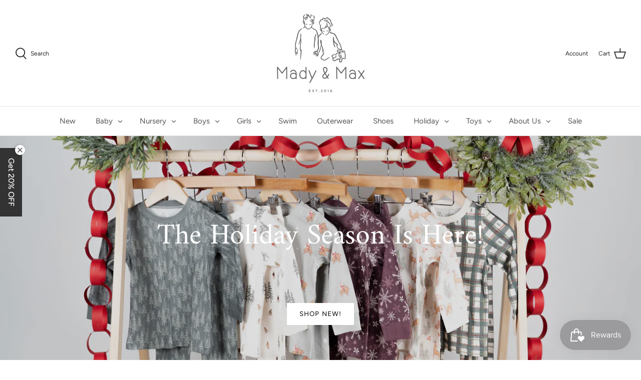

--- FILE ---
content_type: text/html; charset=utf-8
request_url: https://madyandmax.com/
body_size: 25811
content:
<!DOCTYPE html>
<html class="no-js" lang="en">
<head>
  <!-- Symmetry 4.11.3 -->
  <meta charset="UTF-8">
  <meta http-equiv="X-UA-Compatible" content="IE=edge">
  <meta name="viewport" content="width=device-width,initial-scale=1.0" />
  <meta name="theme-color" content="#212b36">

  
  <link rel="shortcut icon" href="//madyandmax.com/cdn/shop/files/Mady_Max_favicon.png?v=1736890408" type="image/png" />
  

  <title>
    Mady and Max 
  </title>
  
  <link rel="canonical" href="https://madyandmax.com/" />

  


<meta property="og:site_name" content="Mady and Max ">
<meta property="og:url" content="https://madyandmax.com/">
<meta property="og:title" content="Mady and Max ">
<meta property="og:type" content="website">
<meta property="og:description" content="Mady and Max ">





<meta name="twitter:card" content="summary_large_image">
<meta name="twitter:title" content="Mady and Max ">
<meta name="twitter:description" content="Mady and Max ">


  <link href="//madyandmax.com/cdn/shop/t/6/assets/styles.css?v=32561933105226368361762536193" rel="stylesheet" type="text/css" media="all" />

  <script>
    window.theme = window.theme || {};
    theme.money_format = "${{amount}}";
    theme.strings = {
      previous: "Previous",
      next: "Next",
      addressError: "Error looking up that address",
      addressNoResults: "No results for that address",
      addressQueryLimit: "You have exceeded the Google API usage limit. Consider upgrading to a \u003ca href=\"https:\/\/developers.google.com\/maps\/premium\/usage-limits\"\u003ePremium Plan\u003c\/a\u003e.",
      authError: "There was a problem authenticating your Google Maps API Key.",
      icon_labels_left: "Left",
      icon_labels_right: "Right",
      icon_labels_down: "Down",
      icon_labels_close: "Close",
      cart_terms_confirmation: "You must agree to the terms and conditions before continuing.",
      products_listing_from: "From",
      layout_live_search_see_all: "See all results",
      products_product_add_to_cart: "Add to Cart",
      products_variant_no_stock: "Sold out",
      products_variant_non_existent: "Unavailable",
      onlyXLeft: "[[ quantity ]] in stock",
      products_product_unit_price_separator: " \/ ",
      general_navigation_menu_toggle_aria_label: "Toggle menu",
      products_added_notification_title: "Just added",
      products_added_notification_item: "Item",
      products_added_notification_unit_price: "Item price",
      products_added_notification_quantity: "Qty",
      products_added_notification_total_price: "Total price",
      products_added_notification_shipping_note: "Excl. shipping",
      products_added_notification_keep_shopping: "Keep Shopping",
      products_added_notification_cart: "Cart",
      products_product_adding_to_cart: "Adding",
      products_product_added_to_cart: "Added to cart",
      products_added_notification_subtotal: "Subtotal",
      products_labels_sold_out: "Sold Out",
      products_labels_sale: "Sale",
      general_quick_search_pages: "Pages",
      general_quick_search_no_results: "Sorry, we couldn\u0026#39;t find any results"
    };
    theme.routes = {
      search_url: '/search',
      cart_url: '/cart',
      cart_add_url: '/cart/add',
      cart_change_url: '/cart/change'
    };
    theme.settings = {
      cart_type: "drawer",
      prod_thumb_detail_show: true,
      show_size_chart: true
    };
    document.documentElement.className = document.documentElement.className.replace('no-js', '');
  </script>

  <script>window.performance && window.performance.mark && window.performance.mark('shopify.content_for_header.start');</script><meta name="facebook-domain-verification" content="6yfb70nv2vu3g750t5naascxawz9sb">
<meta name="facebook-domain-verification" content="8w3m7vz32zfdl6lljri574f5tpnnbq">
<meta name="facebook-domain-verification" content="hjgmxvaxynj9exr3hnqxjny3c6q42c">
<meta name="facebook-domain-verification" content="f45kr1ytwp4rl386u1p37w1x17mmj4">
<meta name="facebook-domain-verification" content="yy77air2kos8ykxrk53t2hdeann8tb">
<meta name="facebook-domain-verification" content="6yfb70nv2vu3g750t5naascxawz9sb">
<meta id="shopify-digital-wallet" name="shopify-digital-wallet" content="/26974592/digital_wallets/dialog">
<meta name="shopify-checkout-api-token" content="16a1496eb55c42a31ac0ffcfc10580ec">
<script async="async" src="/checkouts/internal/preloads.js?locale=en-US"></script>
<link rel="preconnect" href="https://shop.app" crossorigin="anonymous">
<script async="async" src="https://shop.app/checkouts/internal/preloads.js?locale=en-US&shop_id=26974592" crossorigin="anonymous"></script>
<script id="apple-pay-shop-capabilities" type="application/json">{"shopId":26974592,"countryCode":"US","currencyCode":"USD","merchantCapabilities":["supports3DS"],"merchantId":"gid:\/\/shopify\/Shop\/26974592","merchantName":"Mady and Max ","requiredBillingContactFields":["postalAddress","email","phone"],"requiredShippingContactFields":["postalAddress","email","phone"],"shippingType":"shipping","supportedNetworks":["visa","masterCard","amex","discover","elo","jcb"],"total":{"type":"pending","label":"Mady and Max ","amount":"1.00"},"shopifyPaymentsEnabled":true,"supportsSubscriptions":true}</script>
<script id="shopify-features" type="application/json">{"accessToken":"16a1496eb55c42a31ac0ffcfc10580ec","betas":["rich-media-storefront-analytics"],"domain":"madyandmax.com","predictiveSearch":true,"shopId":26974592,"locale":"en"}</script>
<script>var Shopify = Shopify || {};
Shopify.shop = "mady-and-max.myshopify.com";
Shopify.locale = "en";
Shopify.currency = {"active":"USD","rate":"1.0"};
Shopify.country = "US";
Shopify.theme = {"name":"Symmetry","id":83795017814,"schema_name":"Symmetry","schema_version":"4.11.3","theme_store_id":568,"role":"main"};
Shopify.theme.handle = "null";
Shopify.theme.style = {"id":null,"handle":null};
Shopify.cdnHost = "madyandmax.com/cdn";
Shopify.routes = Shopify.routes || {};
Shopify.routes.root = "/";</script>
<script type="module">!function(o){(o.Shopify=o.Shopify||{}).modules=!0}(window);</script>
<script>!function(o){function n(){var o=[];function n(){o.push(Array.prototype.slice.apply(arguments))}return n.q=o,n}var t=o.Shopify=o.Shopify||{};t.loadFeatures=n(),t.autoloadFeatures=n()}(window);</script>
<script>
  window.ShopifyPay = window.ShopifyPay || {};
  window.ShopifyPay.apiHost = "shop.app\/pay";
  window.ShopifyPay.redirectState = null;
</script>
<script id="shop-js-analytics" type="application/json">{"pageType":"index"}</script>
<script defer="defer" async type="module" src="//madyandmax.com/cdn/shopifycloud/shop-js/modules/v2/client.init-shop-cart-sync_CGREiBkR.en.esm.js"></script>
<script defer="defer" async type="module" src="//madyandmax.com/cdn/shopifycloud/shop-js/modules/v2/chunk.common_Bt2Up4BP.esm.js"></script>
<script type="module">
  await import("//madyandmax.com/cdn/shopifycloud/shop-js/modules/v2/client.init-shop-cart-sync_CGREiBkR.en.esm.js");
await import("//madyandmax.com/cdn/shopifycloud/shop-js/modules/v2/chunk.common_Bt2Up4BP.esm.js");

  window.Shopify.SignInWithShop?.initShopCartSync?.({"fedCMEnabled":true,"windoidEnabled":true});

</script>
<script>
  window.Shopify = window.Shopify || {};
  if (!window.Shopify.featureAssets) window.Shopify.featureAssets = {};
  window.Shopify.featureAssets['shop-js'] = {"shop-cart-sync":["modules/v2/client.shop-cart-sync_CQNAmp__.en.esm.js","modules/v2/chunk.common_Bt2Up4BP.esm.js"],"init-windoid":["modules/v2/client.init-windoid_BMafEeJe.en.esm.js","modules/v2/chunk.common_Bt2Up4BP.esm.js"],"shop-cash-offers":["modules/v2/client.shop-cash-offers_3d66YIS3.en.esm.js","modules/v2/chunk.common_Bt2Up4BP.esm.js","modules/v2/chunk.modal_Dk0o9ppo.esm.js"],"init-fed-cm":["modules/v2/client.init-fed-cm_B-WG4sqw.en.esm.js","modules/v2/chunk.common_Bt2Up4BP.esm.js"],"shop-toast-manager":["modules/v2/client.shop-toast-manager_DhuhblEJ.en.esm.js","modules/v2/chunk.common_Bt2Up4BP.esm.js"],"shop-button":["modules/v2/client.shop-button_B5xLHL5j.en.esm.js","modules/v2/chunk.common_Bt2Up4BP.esm.js"],"avatar":["modules/v2/client.avatar_BTnouDA3.en.esm.js"],"init-shop-email-lookup-coordinator":["modules/v2/client.init-shop-email-lookup-coordinator_hqFayTDE.en.esm.js","modules/v2/chunk.common_Bt2Up4BP.esm.js"],"init-shop-cart-sync":["modules/v2/client.init-shop-cart-sync_CGREiBkR.en.esm.js","modules/v2/chunk.common_Bt2Up4BP.esm.js"],"shop-login-button":["modules/v2/client.shop-login-button_g5QkWrqe.en.esm.js","modules/v2/chunk.common_Bt2Up4BP.esm.js","modules/v2/chunk.modal_Dk0o9ppo.esm.js"],"pay-button":["modules/v2/client.pay-button_Cuf0bNvL.en.esm.js","modules/v2/chunk.common_Bt2Up4BP.esm.js"],"init-shop-for-new-customer-accounts":["modules/v2/client.init-shop-for-new-customer-accounts_Bxwhl6__.en.esm.js","modules/v2/client.shop-login-button_g5QkWrqe.en.esm.js","modules/v2/chunk.common_Bt2Up4BP.esm.js","modules/v2/chunk.modal_Dk0o9ppo.esm.js"],"init-customer-accounts-sign-up":["modules/v2/client.init-customer-accounts-sign-up_al3d1WE3.en.esm.js","modules/v2/client.shop-login-button_g5QkWrqe.en.esm.js","modules/v2/chunk.common_Bt2Up4BP.esm.js","modules/v2/chunk.modal_Dk0o9ppo.esm.js"],"shop-follow-button":["modules/v2/client.shop-follow-button_B9MutJJO.en.esm.js","modules/v2/chunk.common_Bt2Up4BP.esm.js","modules/v2/chunk.modal_Dk0o9ppo.esm.js"],"checkout-modal":["modules/v2/client.checkout-modal_OBPaeP-J.en.esm.js","modules/v2/chunk.common_Bt2Up4BP.esm.js","modules/v2/chunk.modal_Dk0o9ppo.esm.js"],"init-customer-accounts":["modules/v2/client.init-customer-accounts_Brxa5h1K.en.esm.js","modules/v2/client.shop-login-button_g5QkWrqe.en.esm.js","modules/v2/chunk.common_Bt2Up4BP.esm.js","modules/v2/chunk.modal_Dk0o9ppo.esm.js"],"lead-capture":["modules/v2/client.lead-capture_BBBv1Qpe.en.esm.js","modules/v2/chunk.common_Bt2Up4BP.esm.js","modules/v2/chunk.modal_Dk0o9ppo.esm.js"],"shop-login":["modules/v2/client.shop-login_DoNRI_y4.en.esm.js","modules/v2/chunk.common_Bt2Up4BP.esm.js","modules/v2/chunk.modal_Dk0o9ppo.esm.js"],"payment-terms":["modules/v2/client.payment-terms_BlOJedZ2.en.esm.js","modules/v2/chunk.common_Bt2Up4BP.esm.js","modules/v2/chunk.modal_Dk0o9ppo.esm.js"]};
</script>
<script>(function() {
  var isLoaded = false;
  function asyncLoad() {
    if (isLoaded) return;
    isLoaded = true;
    var urls = ["https:\/\/js.smile.io\/v1\/smile-shopify.js?shop=mady-and-max.myshopify.com","https:\/\/static.klaviyo.com\/onsite\/js\/N2db6W\/klaviyo.js?company_id=N2db6W\u0026shop=mady-and-max.myshopify.com"];
    for (var i = 0; i < urls.length; i++) {
      var s = document.createElement('script');
      s.type = 'text/javascript';
      s.async = true;
      s.src = urls[i];
      var x = document.getElementsByTagName('script')[0];
      x.parentNode.insertBefore(s, x);
    }
  };
  if(window.attachEvent) {
    window.attachEvent('onload', asyncLoad);
  } else {
    window.addEventListener('load', asyncLoad, false);
  }
})();</script>
<script id="__st">var __st={"a":26974592,"offset":-25200,"reqid":"5c3ebaf9-0db7-49d8-af17-28df520fbdc5-1762838117","pageurl":"madyandmax.com\/","u":"b8bea3f6c293","p":"home"};</script>
<script>window.ShopifyPaypalV4VisibilityTracking = true;</script>
<script id="captcha-bootstrap">!function(){'use strict';const t='contact',e='account',n='new_comment',o=[[t,t],['blogs',n],['comments',n],[t,'customer']],c=[[e,'customer_login'],[e,'guest_login'],[e,'recover_customer_password'],[e,'create_customer']],r=t=>t.map((([t,e])=>`form[action*='/${t}']:not([data-nocaptcha='true']) input[name='form_type'][value='${e}']`)).join(','),a=t=>()=>t?[...document.querySelectorAll(t)].map((t=>t.form)):[];function s(){const t=[...o],e=r(t);return a(e)}const i='password',u='form_key',d=['recaptcha-v3-token','g-recaptcha-response','h-captcha-response',i],f=()=>{try{return window.sessionStorage}catch{return}},m='__shopify_v',_=t=>t.elements[u];function p(t,e,n=!1){try{const o=window.sessionStorage,c=JSON.parse(o.getItem(e)),{data:r}=function(t){const{data:e,action:n}=t;return t[m]||n?{data:e,action:n}:{data:t,action:n}}(c);for(const[e,n]of Object.entries(r))t.elements[e]&&(t.elements[e].value=n);n&&o.removeItem(e)}catch(o){console.error('form repopulation failed',{error:o})}}const l='form_type',E='cptcha';function T(t){t.dataset[E]=!0}const w=window,h=w.document,L='Shopify',v='ce_forms',y='captcha';let A=!1;((t,e)=>{const n=(g='f06e6c50-85a8-45c8-87d0-21a2b65856fe',I='https://cdn.shopify.com/shopifycloud/storefront-forms-hcaptcha/ce_storefront_forms_captcha_hcaptcha.v1.5.2.iife.js',D={infoText:'Protected by hCaptcha',privacyText:'Privacy',termsText:'Terms'},(t,e,n)=>{const o=w[L][v],c=o.bindForm;if(c)return c(t,g,e,D).then(n);var r;o.q.push([[t,g,e,D],n]),r=I,A||(h.body.append(Object.assign(h.createElement('script'),{id:'captcha-provider',async:!0,src:r})),A=!0)});var g,I,D;w[L]=w[L]||{},w[L][v]=w[L][v]||{},w[L][v].q=[],w[L][y]=w[L][y]||{},w[L][y].protect=function(t,e){n(t,void 0,e),T(t)},Object.freeze(w[L][y]),function(t,e,n,w,h,L){const[v,y,A,g]=function(t,e,n){const i=e?o:[],u=t?c:[],d=[...i,...u],f=r(d),m=r(i),_=r(d.filter((([t,e])=>n.includes(e))));return[a(f),a(m),a(_),s()]}(w,h,L),I=t=>{const e=t.target;return e instanceof HTMLFormElement?e:e&&e.form},D=t=>v().includes(t);t.addEventListener('submit',(t=>{const e=I(t);if(!e)return;const n=D(e)&&!e.dataset.hcaptchaBound&&!e.dataset.recaptchaBound,o=_(e),c=g().includes(e)&&(!o||!o.value);(n||c)&&t.preventDefault(),c&&!n&&(function(t){try{if(!f())return;!function(t){const e=f();if(!e)return;const n=_(t);if(!n)return;const o=n.value;o&&e.removeItem(o)}(t);const e=Array.from(Array(32),(()=>Math.random().toString(36)[2])).join('');!function(t,e){_(t)||t.append(Object.assign(document.createElement('input'),{type:'hidden',name:u})),t.elements[u].value=e}(t,e),function(t,e){const n=f();if(!n)return;const o=[...t.querySelectorAll(`input[type='${i}']`)].map((({name:t})=>t)),c=[...d,...o],r={};for(const[a,s]of new FormData(t).entries())c.includes(a)||(r[a]=s);n.setItem(e,JSON.stringify({[m]:1,action:t.action,data:r}))}(t,e)}catch(e){console.error('failed to persist form',e)}}(e),e.submit())}));const S=(t,e)=>{t&&!t.dataset[E]&&(n(t,e.some((e=>e===t))),T(t))};for(const o of['focusin','change'])t.addEventListener(o,(t=>{const e=I(t);D(e)&&S(e,y())}));const B=e.get('form_key'),M=e.get(l),P=B&&M;t.addEventListener('DOMContentLoaded',(()=>{const t=y();if(P)for(const e of t)e.elements[l].value===M&&p(e,B);[...new Set([...A(),...v().filter((t=>'true'===t.dataset.shopifyCaptcha))])].forEach((e=>S(e,t)))}))}(h,new URLSearchParams(w.location.search),n,t,e,['guest_login'])})(!0,!0)}();</script>
<script integrity="sha256-52AcMU7V7pcBOXWImdc/TAGTFKeNjmkeM1Pvks/DTgc=" data-source-attribution="shopify.loadfeatures" defer="defer" src="//madyandmax.com/cdn/shopifycloud/storefront/assets/storefront/load_feature-81c60534.js" crossorigin="anonymous"></script>
<script crossorigin="anonymous" defer="defer" src="//madyandmax.com/cdn/shopifycloud/storefront/assets/shopify_pay/storefront-65b4c6d7.js?v=20250812"></script>
<script data-source-attribution="shopify.dynamic_checkout.dynamic.init">var Shopify=Shopify||{};Shopify.PaymentButton=Shopify.PaymentButton||{isStorefrontPortableWallets:!0,init:function(){window.Shopify.PaymentButton.init=function(){};var t=document.createElement("script");t.src="https://madyandmax.com/cdn/shopifycloud/portable-wallets/latest/portable-wallets.en.js",t.type="module",document.head.appendChild(t)}};
</script>
<script data-source-attribution="shopify.dynamic_checkout.buyer_consent">
  function portableWalletsHideBuyerConsent(e){var t=document.getElementById("shopify-buyer-consent"),n=document.getElementById("shopify-subscription-policy-button");t&&n&&(t.classList.add("hidden"),t.setAttribute("aria-hidden","true"),n.removeEventListener("click",e))}function portableWalletsShowBuyerConsent(e){var t=document.getElementById("shopify-buyer-consent"),n=document.getElementById("shopify-subscription-policy-button");t&&n&&(t.classList.remove("hidden"),t.removeAttribute("aria-hidden"),n.addEventListener("click",e))}window.Shopify?.PaymentButton&&(window.Shopify.PaymentButton.hideBuyerConsent=portableWalletsHideBuyerConsent,window.Shopify.PaymentButton.showBuyerConsent=portableWalletsShowBuyerConsent);
</script>
<script data-source-attribution="shopify.dynamic_checkout.cart.bootstrap">document.addEventListener("DOMContentLoaded",(function(){function t(){return document.querySelector("shopify-accelerated-checkout-cart, shopify-accelerated-checkout")}if(t())Shopify.PaymentButton.init();else{new MutationObserver((function(e,n){t()&&(Shopify.PaymentButton.init(),n.disconnect())})).observe(document.body,{childList:!0,subtree:!0})}}));
</script>
<link id="shopify-accelerated-checkout-styles" rel="stylesheet" media="screen" href="https://madyandmax.com/cdn/shopifycloud/portable-wallets/latest/accelerated-checkout-backwards-compat.css" crossorigin="anonymous">
<style id="shopify-accelerated-checkout-cart">
        #shopify-buyer-consent {
  margin-top: 1em;
  display: inline-block;
  width: 100%;
}

#shopify-buyer-consent.hidden {
  display: none;
}

#shopify-subscription-policy-button {
  background: none;
  border: none;
  padding: 0;
  text-decoration: underline;
  font-size: inherit;
  cursor: pointer;
}

#shopify-subscription-policy-button::before {
  box-shadow: none;
}

      </style>

<script>window.performance && window.performance.mark && window.performance.mark('shopify.content_for_header.end');</script>
<!-- BEGIN app block: shopify://apps/blockify-fraud-filter/blocks/app_embed/2e3e0ba5-0e70-447a-9ec5-3bf76b5ef12e --> 
 
 
    <script>
      window.blockifyShopIdentifier = "mady-and-max.myshopify.com";
      window.ipBlockerMetafields = "{\"showOverlayByPass\":false,\"disableSpyExtensions\":false,\"blockUnknownBots\":false,\"activeApp\":true,\"blockByMetafield\":true,\"visitorAnalytic\":true,\"showWatermark\":true,\"token\":\"eyJhbGciOiJIUzI1NiIsInR5cCI6IkpXVCJ9.eyJpZGVudGlmaWVySWQiOiJtYWR5LWFuZC1tYXgubXlzaG9waWZ5LmNvbSIsImlhdCI6MTcwOTY1OTM5Mn0.It_mFxTJVW2-mDes3BvW0uxsL-lN91AQCA1aOD0-yqU\"}";
      window.blockifyRules = "{\"whitelist\":[],\"blacklist\":[{\"id\":70969,\"type\":\"1\",\"ipAddress\":\"141.193.68.126\",\"criteria\":\"1\",\"priority\":\"1\"},{\"id\":70972,\"type\":\"1\",\"ipAddress\":\"209.209.11.112\",\"criteria\":\"1\",\"priority\":\"1\"},{\"id\":70973,\"type\":\"1\",\"ipAddress\":\"49.75.182.32\",\"criteria\":\"1\",\"priority\":\"1\"},{\"id\":70974,\"type\":\"1\",\"ipAddress\":\"107.150.113.148\",\"criteria\":\"1\",\"priority\":\"1\"},{\"id\":70977,\"type\":\"1\",\"ipAddress\":\"66.98.113.80\",\"criteria\":\"1\",\"priority\":\"1\"}]}"
      window.ipblockerBlockTemplate = "{\"customCss\":\"#blockify---container{--bg-blockify: #fff;position:relative}#blockify---container::after{content:'';position:absolute;inset:0;background-repeat:no-repeat !important;background-size:cover !important;background:var(--bg-blockify);z-index:0}#blockify---container #blockify---container__inner{display:flex;flex-direction:column;align-items:center;position:relative;z-index:1}#blockify---container #blockify---container__inner #blockify-block-content{display:flex;flex-direction:column;align-items:center;text-align:center}#blockify---container #blockify---container__inner #blockify-block-content #blockify-block-superTitle{display:none !important}#blockify---container #blockify---container__inner #blockify-block-content #blockify-block-title{font-size:313%;font-weight:bold;margin-top:1em}@media only screen and (min-width: 768px) and (max-width: 1199px){#blockify---container #blockify---container__inner #blockify-block-content #blockify-block-title{font-size:188%}}@media only screen and (max-width: 767px){#blockify---container #blockify---container__inner #blockify-block-content #blockify-block-title{font-size:107%}}#blockify---container #blockify---container__inner #blockify-block-content #blockify-block-description{font-size:125%;margin:1.5em;line-height:1.5}@media only screen and (min-width: 768px) and (max-width: 1199px){#blockify---container #blockify---container__inner #blockify-block-content #blockify-block-description{font-size:88%}}@media only screen and (max-width: 767px){#blockify---container #blockify---container__inner #blockify-block-content #blockify-block-description{font-size:107%}}#blockify---container #blockify---container__inner #blockify-block-content #blockify-block-description #blockify-block-text-blink{display:none !important}#blockify---container #blockify---container__inner #blockify-logo-block-image{position:relative;width:550px;height:auto;max-height:300px}@media only screen and (max-width: 767px){#blockify---container #blockify---container__inner #blockify-logo-block-image{width:300px}}#blockify---container #blockify---container__inner #blockify-logo-block-image::before{content:'';display:block;padding-bottom:56.2%}#blockify---container #blockify---container__inner #blockify-logo-block-image img{position:absolute;top:0;left:0;width:100%;height:100%;object-fit:contain}\\n\",\"logoImage\":{\"active\":true,\"value\":\"https:\/\/apps-shopify.ipblocker.io\/s\/api\/public\/assets\/default-thumbnail.png\"},\"title\":{\"active\":true,\"text\":\"Access Denied\",\"color\":\"#000000\"},\"superTitle\":{\"active\":false,\"text\":null,\"color\":null},\"description\":{\"active\":true,\"text\":\"The site owner may have set restrictions that prevent you from accessing the site. Please contact the site owner for access.\",\"color\":\"#000000\"},\"background\":{\"active\":true,\"type\":\"1\",\"value\":\"#ffffff\"}}"
    </script>
<link href="https://cdn.shopify.com/extensions/019a5c97-a253-709c-99d0-12dc3d0eaee6/blockify-shopify-258/assets/blockify-embed.min.js" as="script" type="text/javascript" rel="preload"><link href="https://cdn.shopify.com/extensions/019a5c97-a253-709c-99d0-12dc3d0eaee6/blockify-shopify-258/assets/prevent-bypass-script.min.js" as="script" type="text/javascript" rel="preload">
<script type="text/javascript">
    window.blockifyBaseUrl = 'https://fraud.blockifyapp.com/s/api';
    window.blockifyPublicUrl = 'https://fraud.blockifyapp.com/s/api/public';
</script>
<script type="text/javascript">
  window.blockifyChecking = true;
</script>
<script id="blockifyScriptByPass" type="text/javascript" src=https://cdn.shopify.com/extensions/019a5c97-a253-709c-99d0-12dc3d0eaee6/blockify-shopify-258/assets/prevent-bypass-script.min.js async></script>
<script id="blockifyScriptTag" type="text/javascript" src=https://cdn.shopify.com/extensions/019a5c97-a253-709c-99d0-12dc3d0eaee6/blockify-shopify-258/assets/blockify-embed.min.js async></script>


<!-- END app block --><script src="https://cdn.shopify.com/extensions/019a26a9-fb7e-792f-8791-2baa6b23fbe2/smile-shopify-app-extensions-238/assets/smile-loader.js" type="text/javascript" defer="defer"></script>
<link href="https://monorail-edge.shopifysvc.com" rel="dns-prefetch">
<script>(function(){if ("sendBeacon" in navigator && "performance" in window) {try {var session_token_from_headers = performance.getEntriesByType('navigation')[0].serverTiming.find(x => x.name == '_s').description;} catch {var session_token_from_headers = undefined;}var session_cookie_matches = document.cookie.match(/_shopify_s=([^;]*)/);var session_token_from_cookie = session_cookie_matches && session_cookie_matches.length === 2 ? session_cookie_matches[1] : "";var session_token = session_token_from_headers || session_token_from_cookie || "";function handle_abandonment_event(e) {var entries = performance.getEntries().filter(function(entry) {return /monorail-edge.shopifysvc.com/.test(entry.name);});if (!window.abandonment_tracked && entries.length === 0) {window.abandonment_tracked = true;var currentMs = Date.now();var navigation_start = performance.timing.navigationStart;var payload = {shop_id: 26974592,url: window.location.href,navigation_start,duration: currentMs - navigation_start,session_token,page_type: "index"};window.navigator.sendBeacon("https://monorail-edge.shopifysvc.com/v1/produce", JSON.stringify({schema_id: "online_store_buyer_site_abandonment/1.1",payload: payload,metadata: {event_created_at_ms: currentMs,event_sent_at_ms: currentMs}}));}}window.addEventListener('pagehide', handle_abandonment_event);}}());</script>
<script id="web-pixels-manager-setup">(function e(e,d,r,n,o){if(void 0===o&&(o={}),!Boolean(null===(a=null===(i=window.Shopify)||void 0===i?void 0:i.analytics)||void 0===a?void 0:a.replayQueue)){var i,a;window.Shopify=window.Shopify||{};var t=window.Shopify;t.analytics=t.analytics||{};var s=t.analytics;s.replayQueue=[],s.publish=function(e,d,r){return s.replayQueue.push([e,d,r]),!0};try{self.performance.mark("wpm:start")}catch(e){}var l=function(){var e={modern:/Edge?\/(1{2}[4-9]|1[2-9]\d|[2-9]\d{2}|\d{4,})\.\d+(\.\d+|)|Firefox\/(1{2}[4-9]|1[2-9]\d|[2-9]\d{2}|\d{4,})\.\d+(\.\d+|)|Chrom(ium|e)\/(9{2}|\d{3,})\.\d+(\.\d+|)|(Maci|X1{2}).+ Version\/(15\.\d+|(1[6-9]|[2-9]\d|\d{3,})\.\d+)([,.]\d+|)( \(\w+\)|)( Mobile\/\w+|) Safari\/|Chrome.+OPR\/(9{2}|\d{3,})\.\d+\.\d+|(CPU[ +]OS|iPhone[ +]OS|CPU[ +]iPhone|CPU IPhone OS|CPU iPad OS)[ +]+(15[._]\d+|(1[6-9]|[2-9]\d|\d{3,})[._]\d+)([._]\d+|)|Android:?[ /-](13[3-9]|1[4-9]\d|[2-9]\d{2}|\d{4,})(\.\d+|)(\.\d+|)|Android.+Firefox\/(13[5-9]|1[4-9]\d|[2-9]\d{2}|\d{4,})\.\d+(\.\d+|)|Android.+Chrom(ium|e)\/(13[3-9]|1[4-9]\d|[2-9]\d{2}|\d{4,})\.\d+(\.\d+|)|SamsungBrowser\/([2-9]\d|\d{3,})\.\d+/,legacy:/Edge?\/(1[6-9]|[2-9]\d|\d{3,})\.\d+(\.\d+|)|Firefox\/(5[4-9]|[6-9]\d|\d{3,})\.\d+(\.\d+|)|Chrom(ium|e)\/(5[1-9]|[6-9]\d|\d{3,})\.\d+(\.\d+|)([\d.]+$|.*Safari\/(?![\d.]+ Edge\/[\d.]+$))|(Maci|X1{2}).+ Version\/(10\.\d+|(1[1-9]|[2-9]\d|\d{3,})\.\d+)([,.]\d+|)( \(\w+\)|)( Mobile\/\w+|) Safari\/|Chrome.+OPR\/(3[89]|[4-9]\d|\d{3,})\.\d+\.\d+|(CPU[ +]OS|iPhone[ +]OS|CPU[ +]iPhone|CPU IPhone OS|CPU iPad OS)[ +]+(10[._]\d+|(1[1-9]|[2-9]\d|\d{3,})[._]\d+)([._]\d+|)|Android:?[ /-](13[3-9]|1[4-9]\d|[2-9]\d{2}|\d{4,})(\.\d+|)(\.\d+|)|Mobile Safari.+OPR\/([89]\d|\d{3,})\.\d+\.\d+|Android.+Firefox\/(13[5-9]|1[4-9]\d|[2-9]\d{2}|\d{4,})\.\d+(\.\d+|)|Android.+Chrom(ium|e)\/(13[3-9]|1[4-9]\d|[2-9]\d{2}|\d{4,})\.\d+(\.\d+|)|Android.+(UC? ?Browser|UCWEB|U3)[ /]?(15\.([5-9]|\d{2,})|(1[6-9]|[2-9]\d|\d{3,})\.\d+)\.\d+|SamsungBrowser\/(5\.\d+|([6-9]|\d{2,})\.\d+)|Android.+MQ{2}Browser\/(14(\.(9|\d{2,})|)|(1[5-9]|[2-9]\d|\d{3,})(\.\d+|))(\.\d+|)|K[Aa][Ii]OS\/(3\.\d+|([4-9]|\d{2,})\.\d+)(\.\d+|)/},d=e.modern,r=e.legacy,n=navigator.userAgent;return n.match(d)?"modern":n.match(r)?"legacy":"unknown"}(),u="modern"===l?"modern":"legacy",c=(null!=n?n:{modern:"",legacy:""})[u],f=function(e){return[e.baseUrl,"/wpm","/b",e.hashVersion,"modern"===e.buildTarget?"m":"l",".js"].join("")}({baseUrl:d,hashVersion:r,buildTarget:u}),m=function(e){var d=e.version,r=e.bundleTarget,n=e.surface,o=e.pageUrl,i=e.monorailEndpoint;return{emit:function(e){var a=e.status,t=e.errorMsg,s=(new Date).getTime(),l=JSON.stringify({metadata:{event_sent_at_ms:s},events:[{schema_id:"web_pixels_manager_load/3.1",payload:{version:d,bundle_target:r,page_url:o,status:a,surface:n,error_msg:t},metadata:{event_created_at_ms:s}}]});if(!i)return console&&console.warn&&console.warn("[Web Pixels Manager] No Monorail endpoint provided, skipping logging."),!1;try{return self.navigator.sendBeacon.bind(self.navigator)(i,l)}catch(e){}var u=new XMLHttpRequest;try{return u.open("POST",i,!0),u.setRequestHeader("Content-Type","text/plain"),u.send(l),!0}catch(e){return console&&console.warn&&console.warn("[Web Pixels Manager] Got an unhandled error while logging to Monorail."),!1}}}}({version:r,bundleTarget:l,surface:e.surface,pageUrl:self.location.href,monorailEndpoint:e.monorailEndpoint});try{o.browserTarget=l,function(e){var d=e.src,r=e.async,n=void 0===r||r,o=e.onload,i=e.onerror,a=e.sri,t=e.scriptDataAttributes,s=void 0===t?{}:t,l=document.createElement("script"),u=document.querySelector("head"),c=document.querySelector("body");if(l.async=n,l.src=d,a&&(l.integrity=a,l.crossOrigin="anonymous"),s)for(var f in s)if(Object.prototype.hasOwnProperty.call(s,f))try{l.dataset[f]=s[f]}catch(e){}if(o&&l.addEventListener("load",o),i&&l.addEventListener("error",i),u)u.appendChild(l);else{if(!c)throw new Error("Did not find a head or body element to append the script");c.appendChild(l)}}({src:f,async:!0,onload:function(){if(!function(){var e,d;return Boolean(null===(d=null===(e=window.Shopify)||void 0===e?void 0:e.analytics)||void 0===d?void 0:d.initialized)}()){var d=window.webPixelsManager.init(e)||void 0;if(d){var r=window.Shopify.analytics;r.replayQueue.forEach((function(e){var r=e[0],n=e[1],o=e[2];d.publishCustomEvent(r,n,o)})),r.replayQueue=[],r.publish=d.publishCustomEvent,r.visitor=d.visitor,r.initialized=!0}}},onerror:function(){return m.emit({status:"failed",errorMsg:"".concat(f," has failed to load")})},sri:function(e){var d=/^sha384-[A-Za-z0-9+/=]+$/;return"string"==typeof e&&d.test(e)}(c)?c:"",scriptDataAttributes:o}),m.emit({status:"loading"})}catch(e){m.emit({status:"failed",errorMsg:(null==e?void 0:e.message)||"Unknown error"})}}})({shopId: 26974592,storefrontBaseUrl: "https://madyandmax.com",extensionsBaseUrl: "https://extensions.shopifycdn.com/cdn/shopifycloud/web-pixels-manager",monorailEndpoint: "https://monorail-edge.shopifysvc.com/unstable/produce_batch",surface: "storefront-renderer",enabledBetaFlags: ["2dca8a86"],webPixelsConfigList: [{"id":"1991180602","configuration":"{\"pixel_id\":\"1874613113480060\",\"pixel_type\":\"facebook_pixel\"}","eventPayloadVersion":"v1","runtimeContext":"OPEN","scriptVersion":"ca16bc87fe92b6042fbaa3acc2fbdaa6","type":"APP","apiClientId":2329312,"privacyPurposes":["ANALYTICS","MARKETING","SALE_OF_DATA"],"dataSharingAdjustments":{"protectedCustomerApprovalScopes":["read_customer_address","read_customer_email","read_customer_name","read_customer_personal_data","read_customer_phone"]}},{"id":"1824948538","configuration":"{\"accountID\":\"mady-and-max\"}","eventPayloadVersion":"v1","runtimeContext":"STRICT","scriptVersion":"9b2aa8ec8580f19eaf97f1e2839bca2c","type":"APP","apiClientId":12388204545,"privacyPurposes":["ANALYTICS","MARKETING","SALE_OF_DATA"],"dataSharingAdjustments":{"protectedCustomerApprovalScopes":["read_customer_email","read_customer_name","read_customer_personal_data","read_customer_phone"]}},{"id":"shopify-app-pixel","configuration":"{}","eventPayloadVersion":"v1","runtimeContext":"STRICT","scriptVersion":"0450","apiClientId":"shopify-pixel","type":"APP","privacyPurposes":["ANALYTICS","MARKETING"]},{"id":"shopify-custom-pixel","eventPayloadVersion":"v1","runtimeContext":"LAX","scriptVersion":"0450","apiClientId":"shopify-pixel","type":"CUSTOM","privacyPurposes":["ANALYTICS","MARKETING"]}],isMerchantRequest: false,initData: {"shop":{"name":"Mady and Max ","paymentSettings":{"currencyCode":"USD"},"myshopifyDomain":"mady-and-max.myshopify.com","countryCode":"US","storefrontUrl":"https:\/\/madyandmax.com"},"customer":null,"cart":null,"checkout":null,"productVariants":[],"purchasingCompany":null},},"https://madyandmax.com/cdn","ae1676cfwd2530674p4253c800m34e853cb",{"modern":"","legacy":""},{"shopId":"26974592","storefrontBaseUrl":"https:\/\/madyandmax.com","extensionBaseUrl":"https:\/\/extensions.shopifycdn.com\/cdn\/shopifycloud\/web-pixels-manager","surface":"storefront-renderer","enabledBetaFlags":"[\"2dca8a86\"]","isMerchantRequest":"false","hashVersion":"ae1676cfwd2530674p4253c800m34e853cb","publish":"custom","events":"[[\"page_viewed\",{}]]"});</script><script>
  window.ShopifyAnalytics = window.ShopifyAnalytics || {};
  window.ShopifyAnalytics.meta = window.ShopifyAnalytics.meta || {};
  window.ShopifyAnalytics.meta.currency = 'USD';
  var meta = {"page":{"pageType":"home"}};
  for (var attr in meta) {
    window.ShopifyAnalytics.meta[attr] = meta[attr];
  }
</script>
<script class="analytics">
  (function () {
    var customDocumentWrite = function(content) {
      var jquery = null;

      if (window.jQuery) {
        jquery = window.jQuery;
      } else if (window.Checkout && window.Checkout.$) {
        jquery = window.Checkout.$;
      }

      if (jquery) {
        jquery('body').append(content);
      }
    };

    var hasLoggedConversion = function(token) {
      if (token) {
        return document.cookie.indexOf('loggedConversion=' + token) !== -1;
      }
      return false;
    }

    var setCookieIfConversion = function(token) {
      if (token) {
        var twoMonthsFromNow = new Date(Date.now());
        twoMonthsFromNow.setMonth(twoMonthsFromNow.getMonth() + 2);

        document.cookie = 'loggedConversion=' + token + '; expires=' + twoMonthsFromNow;
      }
    }

    var trekkie = window.ShopifyAnalytics.lib = window.trekkie = window.trekkie || [];
    if (trekkie.integrations) {
      return;
    }
    trekkie.methods = [
      'identify',
      'page',
      'ready',
      'track',
      'trackForm',
      'trackLink'
    ];
    trekkie.factory = function(method) {
      return function() {
        var args = Array.prototype.slice.call(arguments);
        args.unshift(method);
        trekkie.push(args);
        return trekkie;
      };
    };
    for (var i = 0; i < trekkie.methods.length; i++) {
      var key = trekkie.methods[i];
      trekkie[key] = trekkie.factory(key);
    }
    trekkie.load = function(config) {
      trekkie.config = config || {};
      trekkie.config.initialDocumentCookie = document.cookie;
      var first = document.getElementsByTagName('script')[0];
      var script = document.createElement('script');
      script.type = 'text/javascript';
      script.onerror = function(e) {
        var scriptFallback = document.createElement('script');
        scriptFallback.type = 'text/javascript';
        scriptFallback.onerror = function(error) {
                var Monorail = {
      produce: function produce(monorailDomain, schemaId, payload) {
        var currentMs = new Date().getTime();
        var event = {
          schema_id: schemaId,
          payload: payload,
          metadata: {
            event_created_at_ms: currentMs,
            event_sent_at_ms: currentMs
          }
        };
        return Monorail.sendRequest("https://" + monorailDomain + "/v1/produce", JSON.stringify(event));
      },
      sendRequest: function sendRequest(endpointUrl, payload) {
        // Try the sendBeacon API
        if (window && window.navigator && typeof window.navigator.sendBeacon === 'function' && typeof window.Blob === 'function' && !Monorail.isIos12()) {
          var blobData = new window.Blob([payload], {
            type: 'text/plain'
          });

          if (window.navigator.sendBeacon(endpointUrl, blobData)) {
            return true;
          } // sendBeacon was not successful

        } // XHR beacon

        var xhr = new XMLHttpRequest();

        try {
          xhr.open('POST', endpointUrl);
          xhr.setRequestHeader('Content-Type', 'text/plain');
          xhr.send(payload);
        } catch (e) {
          console.log(e);
        }

        return false;
      },
      isIos12: function isIos12() {
        return window.navigator.userAgent.lastIndexOf('iPhone; CPU iPhone OS 12_') !== -1 || window.navigator.userAgent.lastIndexOf('iPad; CPU OS 12_') !== -1;
      }
    };
    Monorail.produce('monorail-edge.shopifysvc.com',
      'trekkie_storefront_load_errors/1.1',
      {shop_id: 26974592,
      theme_id: 83795017814,
      app_name: "storefront",
      context_url: window.location.href,
      source_url: "//madyandmax.com/cdn/s/trekkie.storefront.308893168db1679b4a9f8a086857af995740364f.min.js"});

        };
        scriptFallback.async = true;
        scriptFallback.src = '//madyandmax.com/cdn/s/trekkie.storefront.308893168db1679b4a9f8a086857af995740364f.min.js';
        first.parentNode.insertBefore(scriptFallback, first);
      };
      script.async = true;
      script.src = '//madyandmax.com/cdn/s/trekkie.storefront.308893168db1679b4a9f8a086857af995740364f.min.js';
      first.parentNode.insertBefore(script, first);
    };
    trekkie.load(
      {"Trekkie":{"appName":"storefront","development":false,"defaultAttributes":{"shopId":26974592,"isMerchantRequest":null,"themeId":83795017814,"themeCityHash":"16694874154414152150","contentLanguage":"en","currency":"USD"},"isServerSideCookieWritingEnabled":true,"monorailRegion":"shop_domain","enabledBetaFlags":["f0df213a"]},"Session Attribution":{},"S2S":{"facebookCapiEnabled":true,"source":"trekkie-storefront-renderer","apiClientId":580111}}
    );

    var loaded = false;
    trekkie.ready(function() {
      if (loaded) return;
      loaded = true;

      window.ShopifyAnalytics.lib = window.trekkie;

      var originalDocumentWrite = document.write;
      document.write = customDocumentWrite;
      try { window.ShopifyAnalytics.merchantGoogleAnalytics.call(this); } catch(error) {};
      document.write = originalDocumentWrite;

      window.ShopifyAnalytics.lib.page(null,{"pageType":"home","shopifyEmitted":true});

      var match = window.location.pathname.match(/checkouts\/(.+)\/(thank_you|post_purchase)/)
      var token = match? match[1]: undefined;
      if (!hasLoggedConversion(token)) {
        setCookieIfConversion(token);
        
      }
    });


        var eventsListenerScript = document.createElement('script');
        eventsListenerScript.async = true;
        eventsListenerScript.src = "//madyandmax.com/cdn/shopifycloud/storefront/assets/shop_events_listener-3da45d37.js";
        document.getElementsByTagName('head')[0].appendChild(eventsListenerScript);

})();</script>
<script
  defer
  src="https://madyandmax.com/cdn/shopifycloud/perf-kit/shopify-perf-kit-2.1.2.min.js"
  data-application="storefront-renderer"
  data-shop-id="26974592"
  data-render-region="gcp-us-central1"
  data-page-type="index"
  data-theme-instance-id="83795017814"
  data-theme-name="Symmetry"
  data-theme-version="4.11.3"
  data-monorail-region="shop_domain"
  data-resource-timing-sampling-rate="10"
  data-shs="true"
  data-shs-beacon="true"
  data-shs-export-with-fetch="true"
  data-shs-logs-sample-rate="1"
></script>
</head>

<body class="template-index">
  <a class="skip-link visually-hidden" href="#content">Skip to content</a>

  <div id="shopify-section-announcement-bar" class="shopify-section section-announcement-bar">

</div>
  <div id="shopify-section-header" class="shopify-section section-header"><style data-shopify>
  .logo img {
    width: 195px;
  }
  .logo-area__middle--logo-image {
    max-width: 195px;
  }
  @media (max-width: 767px) {
    .logo img {
      width: 125px;
    }
  }.section-header {
    position: -webkit-sticky;
    position: sticky;
  }</style>



<div data-section-type="header">
  <div id="pageheader" class="pageheader pageheader--layout-inline"><div class="logo-area container container--no-max">
      <div class="logo-area__left">
        <button class="button notabutton mobile-nav-toggle" aria-label="Toggle menu" aria-controls="main-nav">
          <svg xmlns="http://www.w3.org/2000/svg" width="24" height="24" viewBox="0 0 24 24" fill="none" stroke="currentColor" stroke-width="1.5" stroke-linecap="round" stroke-linejoin="round" class="feather feather-menu"><line x1="3" y1="12" x2="21" y2="12"></line><line x1="3" y1="6" x2="21" y2="6"></line><line x1="3" y1="18" x2="21" y2="18"></line></svg>
        </button>
        <a class="show-search-link" href="#main-search">
          <span class="show-search-link__icon"><svg viewBox="0 0 19 21" version="1.1" xmlns="http://www.w3.org/2000/svg" xmlns:xlink="http://www.w3.org/1999/xlink" stroke="none" stroke-width="1" fill="currentColor" fill-rule="nonzero">
  <g transform="translate(0.000000, 0.472222)" >
    <path d="M14.3977778,14.0103889 L19,19.0422222 L17.8135556,20.0555556 L13.224,15.0385 C11.8019062,16.0671405 10.0908414,16.619514 8.33572222,16.6165556 C3.73244444,16.6165556 0,12.8967778 0,8.30722222 C0,3.71766667 3.73244444,0 8.33572222,0 C12.939,0 16.6714444,3.71977778 16.6714444,8.30722222 C16.6739657,10.4296993 15.859848,12.4717967 14.3977778,14.0103889 Z M8.33572222,15.0585556 C12.0766111,15.0585556 15.1081667,12.0365 15.1081667,8.30827778 C15.1081667,4.58005556 12.0766111,1.558 8.33572222,1.558 C4.59483333,1.558 1.56327778,4.58005556 1.56327778,8.30827778 C1.56327778,12.0365 4.59483333,15.0585556 8.33572222,15.0585556 Z"></path>
  </g>
</svg>
</span>
          <span class="show-search-link__text">Search</span>
        </a>
        
          <div class="navigation navigation--left" role="navigation" aria-label="Primary navigation">
            <div class="navigation__tier-1-container">
              <ul class="navigation__tier-1">
                
<li class="navigation__item">
                    <a href="/collections/new" class="navigation__link" >New</a>
                    
                  </li>
                
<li class="navigation__item navigation__item--with-children">
                    <a href="/collections/babies" class="navigation__link" aria-haspopup="true" aria-expanded="false" aria-controls="NavigationTier2-2">Baby</a>
                    
                      <a class="navigation__children-toggle" href="#"><svg xmlns="http://www.w3.org/2000/svg" width="24" height="24" viewBox="0 0 24 24" fill="none" stroke="currentColor" stroke-width="2" stroke-linecap="round" stroke-linejoin="round" class="feather feather-chevron-down"><title>Toggle menu</title><polyline points="6 9 12 15 18 9"></polyline></svg></a>
                    
                  </li>
                
<li class="navigation__item navigation__item--with-children">
                    <a href="/collections/nursery/Swaddle-Blanket" class="navigation__link" aria-haspopup="true" aria-expanded="false" aria-controls="NavigationTier2-3">Nursery</a>
                    
                      <a class="navigation__children-toggle" href="#"><svg xmlns="http://www.w3.org/2000/svg" width="24" height="24" viewBox="0 0 24 24" fill="none" stroke="currentColor" stroke-width="2" stroke-linecap="round" stroke-linejoin="round" class="feather feather-chevron-down"><title>Toggle menu</title><polyline points="6 9 12 15 18 9"></polyline></svg></a>
                    
                  </li>
                
<li class="navigation__item navigation__item--with-children">
                    <a href="/collections/boy-all" class="navigation__link" aria-haspopup="true" aria-expanded="false" aria-controls="NavigationTier2-4">Boys</a>
                    
                      <a class="navigation__children-toggle" href="#"><svg xmlns="http://www.w3.org/2000/svg" width="24" height="24" viewBox="0 0 24 24" fill="none" stroke="currentColor" stroke-width="2" stroke-linecap="round" stroke-linejoin="round" class="feather feather-chevron-down"><title>Toggle menu</title><polyline points="6 9 12 15 18 9"></polyline></svg></a>
                    
                  </li>
                
<li class="navigation__item navigation__item--with-children">
                    <a href="/collections/girl-all" class="navigation__link" aria-haspopup="true" aria-expanded="false" aria-controls="NavigationTier2-5">Girls</a>
                    
                      <a class="navigation__children-toggle" href="#"><svg xmlns="http://www.w3.org/2000/svg" width="24" height="24" viewBox="0 0 24 24" fill="none" stroke="currentColor" stroke-width="2" stroke-linecap="round" stroke-linejoin="round" class="feather feather-chevron-down"><title>Toggle menu</title><polyline points="6 9 12 15 18 9"></polyline></svg></a>
                    
                  </li>
                
<li class="navigation__item">
                    <a href="/collections/swim" class="navigation__link" >Swim</a>
                    
                  </li>
                
<li class="navigation__item">
                    <a href="/collections/outerwear" class="navigation__link" >Outerwear</a>
                    
                  </li>
                
<li class="navigation__item">
                    <a href="/collections/shoes" class="navigation__link" >Shoes</a>
                    
                  </li>
                
<li class="navigation__item navigation__item--with-children">
                    <a href="/collections/holiday" class="navigation__link" aria-haspopup="true" aria-expanded="false" aria-controls="NavigationTier2-9">Holiday</a>
                    
                      <a class="navigation__children-toggle" href="#"><svg xmlns="http://www.w3.org/2000/svg" width="24" height="24" viewBox="0 0 24 24" fill="none" stroke="currentColor" stroke-width="2" stroke-linecap="round" stroke-linejoin="round" class="feather feather-chevron-down"><title>Toggle menu</title><polyline points="6 9 12 15 18 9"></polyline></svg></a>
                    
                  </li>
                
<li class="navigation__item navigation__item--with-children">
                    <a href="/collections/toys" class="navigation__link" aria-haspopup="true" aria-expanded="false" aria-controls="NavigationTier2-10">Toys</a>
                    
                      <a class="navigation__children-toggle" href="#"><svg xmlns="http://www.w3.org/2000/svg" width="24" height="24" viewBox="0 0 24 24" fill="none" stroke="currentColor" stroke-width="2" stroke-linecap="round" stroke-linejoin="round" class="feather feather-chevron-down"><title>Toggle menu</title><polyline points="6 9 12 15 18 9"></polyline></svg></a>
                    
                  </li>
                
<li class="navigation__item navigation__item--with-children">
                    <a href="/pages/about-us" class="navigation__link" aria-haspopup="true" aria-expanded="false" aria-controls="NavigationTier2-11">About Us</a>
                    
                      <a class="navigation__children-toggle" href="#"><svg xmlns="http://www.w3.org/2000/svg" width="24" height="24" viewBox="0 0 24 24" fill="none" stroke="currentColor" stroke-width="2" stroke-linecap="round" stroke-linejoin="round" class="feather feather-chevron-down"><title>Toggle menu</title><polyline points="6 9 12 15 18 9"></polyline></svg></a>
                    
                  </li>
                
<li class="navigation__item">
                    <a href="/collections/sale" class="navigation__link" >Sale</a>
                    
                  </li>
                
              </ul>
            </div>
          </div>
        
      </div>

      <div class="logo-area__middle logo-area__middle--logo-image"><div class="logo">
        <a href="/" title="Mady and Max "><img src="//madyandmax.com/cdn/shop/files/Mady_Max_LOGOPRIMARY_grey_390x.png?v=1736888272" alt="" itemprop="logo" /></a>
      </div></div>

      <div class="logo-area__right">
        <div>
          
            
              <a class="header-account-link-mobile" href="/account/login" aria-label="Account">
                <span class="desktop-only">Account</span>
                <span class="mobile-only"><svg width="19px" height="18px" viewBox="-1 -1 21 20" version="1.1" xmlns="http://www.w3.org/2000/svg" xmlns:xlink="http://www.w3.org/1999/xlink">
  <g transform="translate(0.968750, -0.031250)" stroke="none" stroke-width="1" fill="currentColor" fill-rule="nonzero">
    <path d="M9,7.5 C10.704,7.5 12.086,6.157 12.086,4.5 C12.086,2.843 10.704,1.5 9,1.5 C7.296,1.5 5.914,2.843 5.914,4.5 C5.914,6.157 7.296,7.5 9,7.5 Z M9,9 C6.444,9 4.371,6.985 4.371,4.5 C4.371,2.015 6.444,0 9,0 C11.556,0 13.629,2.015 13.629,4.5 C13.629,6.985 11.556,9 9,9 Z M1.543,18 L0,18 L0,15 C0,12.377 2.187,10.25 4.886,10.25 L14.143,10.25 C16.273,10.25 18,11.929 18,14 L18,18 L16.457,18 L16.457,14 C16.457,12.757 15.421,11.75 14.143,11.75 L4.886,11.75 C3.04,11.75 1.543,13.205 1.543,15 L1.543,18 Z"></path>
  </g>
</svg></span>
              </a>
            
          
        </div>
        <a class="show-search-link" href="#main-search">
          <span class="show-search-link__text">Search</span>
          <span class="show-search-link__icon"><svg viewBox="0 0 19 21" version="1.1" xmlns="http://www.w3.org/2000/svg" xmlns:xlink="http://www.w3.org/1999/xlink" stroke="none" stroke-width="1" fill="currentColor" fill-rule="nonzero">
  <g transform="translate(0.000000, 0.472222)" >
    <path d="M14.3977778,14.0103889 L19,19.0422222 L17.8135556,20.0555556 L13.224,15.0385 C11.8019062,16.0671405 10.0908414,16.619514 8.33572222,16.6165556 C3.73244444,16.6165556 0,12.8967778 0,8.30722222 C0,3.71766667 3.73244444,0 8.33572222,0 C12.939,0 16.6714444,3.71977778 16.6714444,8.30722222 C16.6739657,10.4296993 15.859848,12.4717967 14.3977778,14.0103889 Z M8.33572222,15.0585556 C12.0766111,15.0585556 15.1081667,12.0365 15.1081667,8.30827778 C15.1081667,4.58005556 12.0766111,1.558 8.33572222,1.558 C4.59483333,1.558 1.56327778,4.58005556 1.56327778,8.30827778 C1.56327778,12.0365 4.59483333,15.0585556 8.33572222,15.0585556 Z"></path>
  </g>
</svg>
</span>
        </a>
        <div class="cart-summary">
          <a href="/cart" class="cart-link">
            <span class="cart-link__label">Cart</span>
            <span class="cart-link__icon"><svg viewBox="0 0 21 19" version="1.1" xmlns="http://www.w3.org/2000/svg" xmlns:xlink="http://www.w3.org/1999/xlink" stroke="none" stroke-width="1" fill="currentColor" fill-rule="nonzero">
  <g transform="translate(-0.500000, 0.500000)">
    <path d="M10.5,5.75 L10.5,0 L12,0 L12,5.75 L21.5,5.75 L17.682,17.75 L4.318,17.75 L0.5,5.75 L10.5,5.75 Z M2.551,7.25 L5.415,16.25 L16.585,16.25 L19.449,7.25 L2.55,7.25 L2.551,7.25 Z"></path>
  </g>
</svg></span>
          </a>
        </div>
      </div>
    </div><div id="main-search" class="main-search "
        data-live-search="true"
        data-live-search-price="false"
        data-live-search-vendor="false"
        data-live-search-meta="false"
        data-product-image-shape="natural"
        data-hover-detail-mode="permanent"
        data-show-sold-out-label="true"
        data-show-sale-label="true">

      <div class="main-search__container container">
        <button class="main-search__close button notabutton" aria-label="Close"><svg xmlns="http://www.w3.org/2000/svg" width="24" height="24" viewBox="0 0 24 24" fill="none" stroke="currentColor" stroke-width="2" stroke-linecap="round" stroke-linejoin="round" class="feather feather-x"><line x1="18" y1="6" x2="6" y2="18"></line><line x1="6" y1="6" x2="18" y2="18"></line></svg></button>

        <form class="main-search__form" action="/search" method="get" autocomplete="off">
          <input type="hidden" name="type" value="product,article,page" />
          <input type="hidden" name="options[prefix]" value="last" />
          <div class="main-search__input-container">
            <input class="main-search__input" type="text" name="q" autocomplete="off" placeholder="Search..." aria-label="Search Store" />
          </div>
          <button class="main-search__button button notabutton" type="submit" aria-label="Submit"><svg viewBox="0 0 19 21" version="1.1" xmlns="http://www.w3.org/2000/svg" xmlns:xlink="http://www.w3.org/1999/xlink" stroke="none" stroke-width="1" fill="currentColor" fill-rule="nonzero">
  <g transform="translate(0.000000, 0.472222)" >
    <path d="M14.3977778,14.0103889 L19,19.0422222 L17.8135556,20.0555556 L13.224,15.0385 C11.8019062,16.0671405 10.0908414,16.619514 8.33572222,16.6165556 C3.73244444,16.6165556 0,12.8967778 0,8.30722222 C0,3.71766667 3.73244444,0 8.33572222,0 C12.939,0 16.6714444,3.71977778 16.6714444,8.30722222 C16.6739657,10.4296993 15.859848,12.4717967 14.3977778,14.0103889 Z M8.33572222,15.0585556 C12.0766111,15.0585556 15.1081667,12.0365 15.1081667,8.30827778 C15.1081667,4.58005556 12.0766111,1.558 8.33572222,1.558 C4.59483333,1.558 1.56327778,4.58005556 1.56327778,8.30827778 C1.56327778,12.0365 4.59483333,15.0585556 8.33572222,15.0585556 Z"></path>
  </g>
</svg>
</button>
        </form>

        <div class="main-search__results"></div>

        
      </div>
    </div>
  </div><div id="main-nav">
    <div class="navigation navigation--main" role="navigation" aria-label="Primary navigation">
      <div class="navigation__tier-1-container">
        <a href="#" class="mobile-only mobile-nav-toggle"><svg xmlns="http://www.w3.org/2000/svg" width="24" height="24" viewBox="0 0 24 24" fill="none" stroke="currentColor" stroke-width="2" stroke-linecap="round" stroke-linejoin="round" class="feather feather-x"><line x1="18" y1="6" x2="6" y2="18"></line><line x1="6" y1="6" x2="18" y2="18"></line></svg></a>
        <ul class="navigation__tier-1">
          
<li class="navigation__item">
              <a href="/collections/new" class="navigation__link" >New</a>
              

              
            </li>
          
<li class="navigation__item navigation__item--with-children">
              <a href="/collections/babies" class="navigation__link" aria-haspopup="true" aria-expanded="false" aria-controls="NavigationTier2-2">Baby</a>
              
                <a class="navigation__children-toggle" href="#"><svg xmlns="http://www.w3.org/2000/svg" width="24" height="24" viewBox="0 0 24 24" fill="none" stroke="currentColor" stroke-width="2" stroke-linecap="round" stroke-linejoin="round" class="feather feather-chevron-down"><title>Toggle menu</title><polyline points="6 9 12 15 18 9"></polyline></svg></a>
              

              
<div id="NavigationTier2-2" class="navigation__tier-2-container navigation__child-tier">
                  <ul class="navigation__tier-2">
                    
                    <li class="navigation__item">
                      <a href="/collections/babies" class="navigation__link" >All Baby </a>
                      

                      
                    </li>
                    
                    <li class="navigation__item">
                      <a href="/collections/baby-pants" class="navigation__link" >Bottoms</a>
                      

                      
                    </li>
                    
                    <li class="navigation__item">
                      <a href="/collections/baby-dresses" class="navigation__link" >Dresses</a>
                      

                      
                    </li>
                    
                    <li class="navigation__item">
                      <a href="/collections/baby-pajamas" class="navigation__link" >Pajamas</a>
                      

                      
                    </li>
                    
                    <li class="navigation__item">
                      <a href="/collections/baby-tops" class="navigation__link" >Tops</a>
                      

                      
                    </li>
                    
                    <li class="navigation__item">
                      <a href="/collections/swim/baby" class="navigation__link" >Swim</a>
                      

                      
                    </li>
                    
</ul>
                </div>
              
            </li>
          
<li class="navigation__item navigation__item--with-children">
              <a href="/collections/nursery/Swaddle-Blanket" class="navigation__link" aria-haspopup="true" aria-expanded="false" aria-controls="NavigationTier2-3">Nursery</a>
              
                <a class="navigation__children-toggle" href="#"><svg xmlns="http://www.w3.org/2000/svg" width="24" height="24" viewBox="0 0 24 24" fill="none" stroke="currentColor" stroke-width="2" stroke-linecap="round" stroke-linejoin="round" class="feather feather-chevron-down"><title>Toggle menu</title><polyline points="6 9 12 15 18 9"></polyline></svg></a>
              

              
<div id="NavigationTier2-3" class="navigation__tier-2-container navigation__child-tier">
                  <ul class="navigation__tier-2">
                    
                    <li class="navigation__item">
                      <a href="/collections/swaddles" class="navigation__link" >Swaddles</a>
                      

                      
                    </li>
                    
                    <li class="navigation__item">
                      <a href="/collections/quilts" class="navigation__link" >Quilts</a>
                      

                      
                    </li>
                    
                    <li class="navigation__item">
                      <a href="/collections/feeding-bath" class="navigation__link" >Feeding & Bath</a>
                      

                      
                    </li>
                    
                    <li class="navigation__item">
                      <a href="/collections/pacifiers-teething" class="navigation__link" >Pacifiers & Teething</a>
                      

                      
                    </li>
                    
</ul>
                </div>
              
            </li>
          
<li class="navigation__item navigation__item--with-children">
              <a href="/collections/boy-all" class="navigation__link" aria-haspopup="true" aria-expanded="false" aria-controls="NavigationTier2-4">Boys</a>
              
                <a class="navigation__children-toggle" href="#"><svg xmlns="http://www.w3.org/2000/svg" width="24" height="24" viewBox="0 0 24 24" fill="none" stroke="currentColor" stroke-width="2" stroke-linecap="round" stroke-linejoin="round" class="feather feather-chevron-down"><title>Toggle menu</title><polyline points="6 9 12 15 18 9"></polyline></svg></a>
              

              
<div id="NavigationTier2-4" class="navigation__tier-2-container navigation__child-tier">
                  <ul class="navigation__tier-2">
                    
                    <li class="navigation__item">
                      <a href="/collections/boy-all" class="navigation__link" >All Boys</a>
                      

                      
                    </li>
                    
                    <li class="navigation__item">
                      <a href="/collections/boy-tops" class="navigation__link" >Tops</a>
                      

                      
                    </li>
                    
                    <li class="navigation__item">
                      <a href="/collections/boy-bottoms" class="navigation__link" >Bottoms</a>
                      

                      
                    </li>
                    
                    <li class="navigation__item">
                      <a href="/collections/boy-pjs" class="navigation__link" >Pajamas</a>
                      

                      
                    </li>
                    
                    <li class="navigation__item">
                      <a href="/collections/swim/boys" class="navigation__link" >Swim</a>
                      

                      
                    </li>
                    
</ul>
                </div>
              
            </li>
          
<li class="navigation__item navigation__item--with-children">
              <a href="/collections/girl-all" class="navigation__link" aria-haspopup="true" aria-expanded="false" aria-controls="NavigationTier2-5">Girls</a>
              
                <a class="navigation__children-toggle" href="#"><svg xmlns="http://www.w3.org/2000/svg" width="24" height="24" viewBox="0 0 24 24" fill="none" stroke="currentColor" stroke-width="2" stroke-linecap="round" stroke-linejoin="round" class="feather feather-chevron-down"><title>Toggle menu</title><polyline points="6 9 12 15 18 9"></polyline></svg></a>
              

              
<div id="NavigationTier2-5" class="navigation__tier-2-container navigation__child-tier">
                  <ul class="navigation__tier-2">
                    
                    <li class="navigation__item">
                      <a href="/collections/girl-all" class="navigation__link" >All Girls </a>
                      

                      
                    </li>
                    
                    <li class="navigation__item">
                      <a href="/collections/girls-tops" class="navigation__link" >Tops</a>
                      

                      
                    </li>
                    
                    <li class="navigation__item">
                      <a href="/collections/girl-bottoms" class="navigation__link" >Bottoms</a>
                      

                      
                    </li>
                    
                    <li class="navigation__item">
                      <a href="/collections/girl-dresses" class="navigation__link" >Dresses</a>
                      

                      
                    </li>
                    
                    <li class="navigation__item">
                      <a href="/collections/girls-pajamas" class="navigation__link" >Pajamas</a>
                      

                      
                    </li>
                    
                    <li class="navigation__item">
                      <a href="/collections/swim/girl" class="navigation__link" >Swim</a>
                      

                      
                    </li>
                    
</ul>
                </div>
              
            </li>
          
<li class="navigation__item">
              <a href="/collections/swim" class="navigation__link" >Swim</a>
              

              
            </li>
          
<li class="navigation__item">
              <a href="/collections/outerwear" class="navigation__link" >Outerwear</a>
              

              
            </li>
          
<li class="navigation__item">
              <a href="/collections/shoes" class="navigation__link" >Shoes</a>
              

              
            </li>
          
<li class="navigation__item navigation__item--with-children">
              <a href="/collections/holiday" class="navigation__link" aria-haspopup="true" aria-expanded="false" aria-controls="NavigationTier2-9">Holiday</a>
              
                <a class="navigation__children-toggle" href="#"><svg xmlns="http://www.w3.org/2000/svg" width="24" height="24" viewBox="0 0 24 24" fill="none" stroke="currentColor" stroke-width="2" stroke-linecap="round" stroke-linejoin="round" class="feather feather-chevron-down"><title>Toggle menu</title><polyline points="6 9 12 15 18 9"></polyline></svg></a>
              

              
<div id="NavigationTier2-9" class="navigation__tier-2-container navigation__child-tier">
                  <ul class="navigation__tier-2">
                    
                    <li class="navigation__item">
                      <a href="/collections/holiday-pajamas" class="navigation__link" >Holiday Pajamas</a>
                      

                      
                    </li>
                    
</ul>
                </div>
              
            </li>
          
<li class="navigation__item navigation__item--with-children">
              <a href="/collections/toys" class="navigation__link" aria-haspopup="true" aria-expanded="false" aria-controls="NavigationTier2-10">Toys</a>
              
                <a class="navigation__children-toggle" href="#"><svg xmlns="http://www.w3.org/2000/svg" width="24" height="24" viewBox="0 0 24 24" fill="none" stroke="currentColor" stroke-width="2" stroke-linecap="round" stroke-linejoin="round" class="feather feather-chevron-down"><title>Toggle menu</title><polyline points="6 9 12 15 18 9"></polyline></svg></a>
              

              
<div id="NavigationTier2-10" class="navigation__tier-2-container navigation__child-tier">
                  <ul class="navigation__tier-2">
                    
                    <li class="navigation__item">
                      <a href="/collections/toys" class="navigation__link" >Toys</a>
                      

                      
                    </li>
                    
                    <li class="navigation__item">
                      <a href="/collections/stuffed-animals" class="navigation__link" >Stuffed Animals</a>
                      

                      
                    </li>
                    
</ul>
                </div>
              
            </li>
          
<li class="navigation__item navigation__item--with-children">
              <a href="/pages/about-us" class="navigation__link" aria-haspopup="true" aria-expanded="false" aria-controls="NavigationTier2-11">About Us</a>
              
                <a class="navigation__children-toggle" href="#"><svg xmlns="http://www.w3.org/2000/svg" width="24" height="24" viewBox="0 0 24 24" fill="none" stroke="currentColor" stroke-width="2" stroke-linecap="round" stroke-linejoin="round" class="feather feather-chevron-down"><title>Toggle menu</title><polyline points="6 9 12 15 18 9"></polyline></svg></a>
              

              
<div id="NavigationTier2-11" class="navigation__tier-2-container navigation__child-tier">
                  <ul class="navigation__tier-2">
                    
                    <li class="navigation__item">
                      <a href="/pages/about-us-1" class="navigation__link" >About Us</a>
                      

                      
                    </li>
                    
                    <li class="navigation__item">
                      <a href="/pages/contact-us" class="navigation__link" >Contact Us</a>
                      

                      
                    </li>
                    
                    <li class="navigation__item">
                      <a href="/pages/visit-our-store" class="navigation__link" >Visit Our Store </a>
                      

                      
                    </li>
                    
                    <li class="navigation__item">
                      <a href="/pages/about-us" class="navigation__link" >Sister Stores</a>
                      

                      
                    </li>
                    
                    <li class="navigation__item">
                      <a href="/pages/shipping-returns" class="navigation__link" >Shipping & Returns </a>
                      

                      
                    </li>
                    
</ul>
                </div>
              
            </li>
          
<li class="navigation__item">
              <a href="/collections/sale" class="navigation__link" >Sale</a>
              

              
            </li>
          
        </ul>
      </div>
    </div>
  </div>

  <a href="#" class="header-shade mobile-nav-toggle" aria-label="general.navigation_menu.toggle_aria_label"></a>
</div><script>
  theme.inlineNavigationCheck = function() {
    var pageHeader = document.querySelector('.pageheader'),
        inlineNavContainer = pageHeader.querySelector('.logo-area__left');
    var inlineNav = inlineNavContainer.querySelector('.navigation--left');
    if (inlineNav) {
      var lastInlineNavLink = inlineNav.querySelector('.navigation__item:last-child');
      if (lastInlineNavLink) {
        var inlineNavWidth = lastInlineNavLink.offsetLeft + lastInlineNavLink.offsetWidth;
        if (inlineNavContainer.offsetWidth >= inlineNavWidth) {
          pageHeader.classList.add('pageheader--layout-inline-permitted');
        } else {
          pageHeader.classList.remove('pageheader--layout-inline-permitted');
        }
      }
    }
  }
  theme.inlineNavigationCheck();
</script>



</div>
  <div id="shopify-section-store-messages" class="shopify-section section-store-messages">

  <div id="store-messages" class="messages-0">
    <div class="container cf">
      
    </div>
  </div><!-- /#store-messages -->

  



</div>

  <main id="content" role="main">
    <div class="container cf">

      <!-- BEGIN content_for_index --><div id="shopify-section-1594972834928" class="shopify-section section-image-with-text-overlay"><div id="section-id-1594972834928" data-section-type="image-with-text-overlay">
  <style data-shopify>
@media (min-width: 768px) {#section-id-1594972834928 .overlay-text__title {font-size: 40.6px;
      }
    }
    @media (min-width: 1100px) {
      #section-id-1594972834928 .overlay-text__title {
        font-size: 58px;
      }
    }
  </style>
<div class="height--full image-overlay image-overlay--bg-full "><a class="image-overlay__image-link" href="/collections/new"><div class="rimage-outer-wrapper rimage-background lazyload fade-in"
          data-bgset="//madyandmax.com/cdn/shop/files/DSC_2321_180x.jpg?v=1762534779 180w 120h,
  //madyandmax.com/cdn/shop/files/DSC_2321_360x.jpg?v=1762534779 360w 240h,
  //madyandmax.com/cdn/shop/files/DSC_2321_540x.jpg?v=1762534779 540w 359h,
  //madyandmax.com/cdn/shop/files/DSC_2321_720x.jpg?v=1762534779 720w 479h,
  //madyandmax.com/cdn/shop/files/DSC_2321_900x.jpg?v=1762534779 900w 599h,
  //madyandmax.com/cdn/shop/files/DSC_2321_1080x.jpg?v=1762534779 1080w 719h,
  //madyandmax.com/cdn/shop/files/DSC_2321_1296x.jpg?v=1762534779 1296w 862h,
  //madyandmax.com/cdn/shop/files/DSC_2321_1512x.jpg?v=1762534779 1512w 1006h,
  //madyandmax.com/cdn/shop/files/DSC_2321_1728x.jpg?v=1762534779 1728w 1150h,
  //madyandmax.com/cdn/shop/files/DSC_2321_1950x.jpg?v=1762534779 1950w 1297h,
  //madyandmax.com/cdn/shop/files/DSC_2321_2100x.jpg?v=1762534779 2100w 1397h,
  //madyandmax.com/cdn/shop/files/DSC_2321_2260x.jpg?v=1762534779 2260w 1504h,
  //madyandmax.com/cdn/shop/files/DSC_2321_2450x.jpg?v=1762534779 2450w 1630h,
  //madyandmax.com/cdn/shop/files/DSC_2321_2700x.jpg?v=1762534779 2700w 1796h,
  //madyandmax.com/cdn/shop/files/DSC_2321_3000x.jpg?v=1762534779 3000w 1996h,
  //madyandmax.com/cdn/shop/files/DSC_2321_3350x.jpg?v=1762534779 3350w 2229h,
  //madyandmax.com/cdn/shop/files/DSC_2321_3750x.jpg?v=1762534779 3750w 2495h,
  //madyandmax.com/cdn/shop/files/DSC_2321_4100x.jpg?v=1762534779 4100w 2728h,
  //madyandmax.com/cdn/shop/files/DSC_2321.jpg?v=1762534779 6048w 4024h"
          data-sizes="auto"
          data-parent-fit="cover"
          style="background-position: center center"><noscript>
          <div class="rimage-wrapper" style="padding-top:66.53439153439152%">
            <img src="//madyandmax.com/cdn/shop/files/DSC_2321_1024x1024.jpg?v=1762534779" alt="" class="rimage__image">
          </div>
        </noscript>
      </div><div class="overlay-text overlay-text--for-banner overlay--v-bottom overlay--h-center image-overlay__over">
      <div class="overlay-text__inner">
        <div class="overlay-text__text"><h2 class="overlay-text__title h1-style">The Holiday Season Is Here!</h2><div class="overlay-text__rte user-content large-text"><p><br/><br/></p></div><div class="lightly-spaced-row-above"><span class="overlay-text__button button altcolour">Shop New!</span></div></div>
      </div>
    </div></a></div></div>



</div><div id="shopify-section-1521034575223" class="shopify-section section-image-with-text"><div class="fully-spaced-row--medium">
  <div class="container">
    <div class="flexible-layout valign-middle">
      <div class="column column--half column--order-push-desktop">
        <a class="block-link" href="/collections/new">
          <div class="image-overlap" style="max-width: 700px">
            <div class="image-overlap__image image-overlap__image-1"><div class="rimage-outer-wrapper" style="max-width: 1080px">
  <div class="rimage-wrapper lazyload--placeholder" style="padding-top:125.0%"><img class="rimage__image lazyload fade-in "
      data-src="//madyandmax.com/cdn/shop/files/Untitled_design-4_{width}x.png?v=1762534689"
      data-widths="[180, 220, 300, 360, 460, 540, 720, 900, 1080, 1296, 1512, 1728, 2048]"
      data-aspectratio="0.8"
      data-sizes="auto"
      alt=""
      >

    <noscript><img class="rimage__image" src="//madyandmax.com/cdn/shop/files/Untitled_design-4_1024x1024.png?v=1762534689" alt="">
    </noscript>
  </div>
</div></div></div>
        </a>
      </div>

      <div class="column column--half align-left">
        <div class="feature-text-paired">
          <h1 class="majortitle in-content">Holiday Pajamas Are Officially Here!</h1>
          

          <div class="user-content"><p>Celebrate the holiday season in comfort and style with our ultra-soft bamboo matching pajamas for the whole family! Each festive design is created right here in Montana, exclusively for Mady and Max.</p></div>

          
            <div class="lightly-spaced-row-above">
              <a class="btn btn--primary" href="/collections/new">See all designs</a>
            </div>
          
        </div>
      </div>
    </div>
  </div>
</div>


</div><div id="shopify-section-1594970282022" class="shopify-section section-gallery"><div id="section-id-1594970282022" data-section-type="gallery">
  <style data-shopify>
    #section-id-1594970282022 .gallery__item {
      height: 690px;
    }
    @media (min-width: 768px) {
      #section-id-1594970282022 .gallery__item {
        height: 630px;
      }
    }
  </style>
<div class=""><div class="gallery gallery--grid-3 gallery--mobile-carousel slick-slider-overlay-dots" data-grid="3">
      <div class="gallery__row"><div class="gallery__item
              gallery__item-1
              
              image-overlay
              image-overlay--bg-no_background
              image-overlay--edge-boxes
              lazyload--placeholder
              
              " ><a class="image-overlay__image-link" href="/collections/babies"><div class="gallery__image rimage-outer-wrapper rimage-background lazyload--manual fade-in"
                  data-bgset="//madyandmax.com/cdn/shop/files/00023924863D8A3A_L_1_1296x-2_180x.jpg?v=1762535314 180w 148h,
  //madyandmax.com/cdn/shop/files/00023924863D8A3A_L_1_1296x-2_360x.jpg?v=1762535314 360w 297h,
  //madyandmax.com/cdn/shop/files/00023924863D8A3A_L_1_1296x-2_540x.jpg?v=1762535314 540w 445h,
  //madyandmax.com/cdn/shop/files/00023924863D8A3A_L_1_1296x-2_720x.jpg?v=1762535314 720w 593h,
  //madyandmax.com/cdn/shop/files/00023924863D8A3A_L_1_1296x-2_900x.jpg?v=1762535314 900w 742h,
  //madyandmax.com/cdn/shop/files/00023924863D8A3A_L_1_1296x-2_1080x.jpg?v=1762535314 1080w 890h,
  
  
  
  
  
  
  
  
  
  
  
  
  //madyandmax.com/cdn/shop/files/00023924863D8A3A_L_1_1296x-2.jpg?v=1762535314 1200w 989h"
                  data-sizes="auto"
                  data-parent-fit="cover"
                  style="background-position: top center">
                <noscript>
                  <div class="rimage-wrapper" style="padding-top:82.41666666666667%">
                    <img src="//madyandmax.com/cdn/shop/files/00023924863D8A3A_L_1_1296x-2_1024x1024.jpg?v=1762535314" alt="" class="rimage__image">
                  </div>
                </noscript>
              </div><div class="overlay-text overlay--v-center overlay--h-center image-overlay__over">
              <div class="overlay-text__inner">
                <div class="overlay-text__text"><h2 class="overlay-text__title h4-style">Babies</h2></div>
              </div>
            </div></a></div><div class="gallery__item
              gallery__item-2
              
              image-overlay
              image-overlay--bg-no_background
              image-overlay--edge-boxes
              lazyload--placeholder
              
              " ><a class="image-overlay__image-link" href="/collections/girl-all"><div class="gallery__image rimage-outer-wrapper rimage-background lazyload--manual fade-in"
                  data-bgset="//madyandmax.com/cdn/shop/files/GetFotoPublica_93_1296x_jpg_180x.webp?v=1762535204 180w 180h,
  //madyandmax.com/cdn/shop/files/GetFotoPublica_93_1296x_jpg_360x.webp?v=1762535204 360w 360h,
  //madyandmax.com/cdn/shop/files/GetFotoPublica_93_1296x_jpg_540x.webp?v=1762535204 540w 540h,
  //madyandmax.com/cdn/shop/files/GetFotoPublica_93_1296x_jpg_720x.webp?v=1762535204 720w 720h,
  
  
  
  
  
  
  
  
  
  
  
  
  
  
  //madyandmax.com/cdn/shop/files/GetFotoPublica_93_1296x_jpg.webp?v=1762535204 800w 800h"
                  data-sizes="auto"
                  data-parent-fit="cover"
                  style="background-position: top center">
                <noscript>
                  <div class="rimage-wrapper" style="padding-top:100.0%">
                    <img src="//madyandmax.com/cdn/shop/files/GetFotoPublica_93_1296x_jpg_1024x1024.webp?v=1762535204" alt="" class="rimage__image">
                  </div>
                </noscript>
              </div><div class="overlay-text overlay--v-center overlay--h-center image-overlay__over">
              <div class="overlay-text__inner">
                <div class="overlay-text__text"><h2 class="overlay-text__title h4-style">Girls</h2></div>
              </div>
            </div></a></div><div class="gallery__item
              gallery__item-3
              
              image-overlay
              image-overlay--bg-no_background
              image-overlay--edge-boxes
              lazyload--placeholder
              
              " ><a class="image-overlay__image-link" href="/collections/boy-all"><div class="gallery__image rimage-outer-wrapper rimage-background lazyload--manual fade-in"
                  data-bgset="//madyandmax.com/cdn/shop/files/00023924836367D7_L_1296x_efa4c325-13c2-43d8-a56b-1fc3641fc7f6_180x.jpg?v=1762534967 180w 180h,
  //madyandmax.com/cdn/shop/files/00023924836367D7_L_1296x_efa4c325-13c2-43d8-a56b-1fc3641fc7f6_360x.jpg?v=1762534967 360w 360h,
  //madyandmax.com/cdn/shop/files/00023924836367D7_L_1296x_efa4c325-13c2-43d8-a56b-1fc3641fc7f6_540x.jpg?v=1762534967 540w 539h,
  //madyandmax.com/cdn/shop/files/00023924836367D7_L_1296x_efa4c325-13c2-43d8-a56b-1fc3641fc7f6_720x.jpg?v=1762534967 720w 719h,
  //madyandmax.com/cdn/shop/files/00023924836367D7_L_1296x_efa4c325-13c2-43d8-a56b-1fc3641fc7f6_900x.jpg?v=1762534967 900w 899h,
  
  
  
  
  
  
  
  
  
  
  
  
  
  //madyandmax.com/cdn/shop/files/00023924836367D7_L_1296x_efa4c325-13c2-43d8-a56b-1fc3641fc7f6.jpg?v=1762534967 1045w 1044h"
                  data-sizes="auto"
                  data-parent-fit="cover"
                  style="background-position: top center">
                <noscript>
                  <div class="rimage-wrapper" style="padding-top:99.9043062200957%">
                    <img src="//madyandmax.com/cdn/shop/files/00023924836367D7_L_1296x_efa4c325-13c2-43d8-a56b-1fc3641fc7f6_1024x1024.jpg?v=1762534967" alt="" class="rimage__image">
                  </div>
                </noscript>
              </div><div class="overlay-text overlay--v-center overlay--h-center image-overlay__over">
              <div class="overlay-text__inner">
                <div class="overlay-text__text"><h2 class="overlay-text__title h4-style">Boys</h2></div>
              </div>
            </div></a></div></div>
    </div></div>
</div>



</div><div id="shopify-section-1521035976582" class="shopify-section section-image-with-text"><div class="fully-spaced-row--medium">
  <div class="container">
    <div class="flexible-layout valign-middle">
      <div class="column column--half ">
        <a class="block-link" href="https://madyandmax.com/collections/pacifiers-teething">
          <div class="image-overlap" style="max-width: 700px">
            <div class="image-overlap__image image-overlap__image-1"><div class="rimage-outer-wrapper" style="max-width: 4024px">
  <div class="rimage-wrapper lazyload--placeholder" style="padding-top:150.2982107355865%"><img class="rimage__image lazyload fade-in "
      data-src="//madyandmax.com/cdn/shop/files/DSC_2635_{width}x.jpg?v=1762534155"
      data-widths="[180, 220, 300, 360, 460, 540, 720, 900, 1080, 1296, 1512, 1728, 2048]"
      data-aspectratio="0.6653439153439153"
      data-sizes="auto"
      alt=""
      >

    <noscript><img class="rimage__image" src="//madyandmax.com/cdn/shop/files/DSC_2635_1024x1024.jpg?v=1762534155" alt="">
    </noscript>
  </div>
</div></div><div class="image-overlap__image image-overlap__image-2"><div class="rimage-outer-wrapper" style="max-width: 4024px">
  <div class="rimage-wrapper lazyload--placeholder" style="padding-top:150.2982107355865%"><img class="rimage__image lazyload fade-in "
      data-src="//madyandmax.com/cdn/shop/files/DSC_2621_{width}x.jpg?v=1762534208"
      data-widths="[180, 220, 300, 360, 460, 540, 720, 900, 1080, 1296, 1512, 1728, 2048]"
      data-aspectratio="0.6653439153439153"
      data-sizes="auto"
      alt=""
      >

    <noscript><img class="rimage__image" src="//madyandmax.com/cdn/shop/files/DSC_2621_1024x1024.jpg?v=1762534208" alt="">
    </noscript>
  </div>
</div></div></div>
        </a>
      </div>

      <div class="column column--half align-left">
        <div class="feature-text-paired">
          <h1 class="majortitle in-content">New Mady &amp; Max Pullovers!</h1>
          

          <div class="user-content"><p>Keep your little one cozy and cracking smiles with our kids’ pullovers featuring funny sayings they’ll love! Made from super-soft, durable fabric, these sweaters bring warmth, comfort, and a big dose of personality to every outfit. </p></div>

          
            <div class="lightly-spaced-row-above">
              <a class="btn btn--primary" href="https://madyandmax.com/collections/pacifiers-teething">Shop now</a>
            </div>
          
        </div>
      </div>
    </div>
  </div>
</div>


</div><div id="shopify-section-1480591889144" class="shopify-section section-featured-collection"><div class="section-id-1480591889144 collection-slider-row " data-section-type="featured-collection">
  <div class="container container--not-mobile container--no-max">
    <div class="collection-slider">
      <h1 class="hometitle h4-style align-center has-paging">
        <a class="prev" href="#"><svg xmlns="http://www.w3.org/2000/svg" width="24" height="24" viewBox="0 0 24 24" fill="none" stroke="currentColor" stroke-width="2" stroke-linecap="round" stroke-linejoin="round" class="feather feather-chevron-left"><title>Left</title><polyline points="15 18 9 12 15 6"></polyline></svg></a>
        <a class="has-paging__title" href="/collections/holiday"><span>Holiday</span></a>
        <a class="next" href="#"><svg xmlns="http://www.w3.org/2000/svg" width="24" height="24" viewBox="0 0 24 24" fill="none" stroke="currentColor" stroke-width="2" stroke-linecap="round" stroke-linejoin="round" class="feather feather-chevron-right"><title>Right</title><polyline points="9 18 15 12 9 6"></polyline></svg></a>
      </h1><div class="view-all align-center">
          <a class="small-feature-link" href="/collections/holiday">View all</a>
        </div><div class="collection-listing">
        <div class="product-list product-list--per-row-4 product-list--image-shape-natural carousel">
          
            
              <div data-product-id="10058995630394" class="product-block detail-mode-permanent">
  <div class="block-inner">
    <div class="block-inner-inner">
      
        <div class="image-cont ">
          <a class="product-link" href="/products/goldie-bubble-holiday-bows" aria-label="Goldie Bubble - Holiday Bows">
            <div class="image-label-wrap">
              <div class="primary-image">
                <div class="rimage-outer-wrapper" style="max-width: 1025px">
  <div class="rimage-wrapper lazyload--placeholder" style="padding-top:133.1707317073171%"><img class="rimage__image lazyload--manual fade-in "
      data-src="//madyandmax.com/cdn/shop/files/ChatGPTImageNov2_2025_11_16_10AM_{width}x.webp?v=1762212555"
      data-widths="[180, 220, 300, 360, 460, 540, 720, 900, 1080, 1296, 1512, 1728, 2048]"
      data-aspectratio="0.7509157509157509"
      data-sizes="auto"
      alt=""
      >

    <noscript><img class="rimage__image" src="//madyandmax.com/cdn/shop/files/ChatGPTImageNov2_2025_11_16_10AM_1024x1024.webp?v=1762212555" alt="">
    </noscript>
  </div>
</div>
              </div>
              
              
            </div>
          </a>
        </div>
      

      <div class="product-info">
        <div class="inner">
          <div class="innerer">
            <a class="product-link" href="/products/goldie-bubble-holiday-bows">
              
              <div class="product-block__title">Goldie Bubble - Holiday Bows</div>
              <div class="dash">-</div>

              <span class="price">
                
                <span class="theme-money ">$58.00</span>
              </span>
              


              <span class="shopify-product-reviews-badge" data-id="10058995630394"></span>
            </a>
          </div>
        </div>
      </div>

      <div class="product-block-buttons">
        <div class="lightly-spaced-row">
          <a class="button altcolour" href="/products/goldie-bubble-holiday-bows">Full details</a>
        </div>
        
          <div>
            <a class="button product-link" href="/products/goldie-bubble-holiday-bows">Quick buy</a>
          </div>
        
      </div>
    </div>
  </div></div>

            
              <div data-product-id="10058967122234" class="product-block detail-mode-permanent">
  <div class="block-inner">
    <div class="block-inner-inner">
      
        <div class="image-cont ">
          <a class="product-link" href="/products/girls-blair-holiday-dress-red" aria-label="Girls Blair Holiday Dress - Red">
            <div class="image-label-wrap">
              <div class="primary-image">
                <div class="rimage-outer-wrapper" style="max-width: 1024px">
  <div class="rimage-wrapper lazyload--placeholder" style="padding-top:150.00000000000003%"><img class="rimage__image lazyload--manual fade-in "
      data-src="//madyandmax.com/cdn/shop/files/BritonCourtSpring2025-3714_1_{width}x.jpg?v=1762210761"
      data-widths="[180, 220, 300, 360, 460, 540, 720, 900, 1080, 1296, 1512, 1728, 2048]"
      data-aspectratio="0.6666666666666666"
      data-sizes="auto"
      alt=""
      >

    <noscript><img class="rimage__image" src="//madyandmax.com/cdn/shop/files/BritonCourtSpring2025-3714_1_1024x1024.jpg?v=1762210761" alt="">
    </noscript>
  </div>
</div>
              </div>
              
              
            </div>
          </a>
        </div>
      

      <div class="product-info">
        <div class="inner">
          <div class="innerer">
            <a class="product-link" href="/products/girls-blair-holiday-dress-red">
              
              <div class="product-block__title">Girls Blair Holiday Dress - Red</div>
              <div class="dash">-</div>

              <span class="price">
                
                <span class="theme-money ">$69.50</span>
              </span>
              


              <span class="shopify-product-reviews-badge" data-id="10058967122234"></span>
            </a>
          </div>
        </div>
      </div>

      <div class="product-block-buttons">
        <div class="lightly-spaced-row">
          <a class="button altcolour" href="/products/girls-blair-holiday-dress-red">Full details</a>
        </div>
        
          <div>
            <a class="button product-link" href="/products/girls-blair-holiday-dress-red">Quick buy</a>
          </div>
        
      </div>
    </div>
  </div></div>

            
              <div data-product-id="10047770263866" class="product-block detail-mode-permanent">
  <div class="block-inner">
    <div class="block-inner-inner">
      
        <div class="image-cont with-secondary-image ">
          <a class="product-link" href="/products/kindness-activity-ornaments" aria-label="Kindness Activity Ornaments">
            <div class="image-label-wrap">
              <div class="primary-image">
                <div class="rimage-outer-wrapper" style="max-width: 620px">
  <div class="rimage-wrapper lazyload--placeholder" style="padding-top:112.90322580645162%"><img class="rimage__image lazyload--manual fade-in "
      data-src="//madyandmax.com/cdn/shop/files/KindnessOrnaments-Portrait_Cropped_1000px_Long_Side_72dpi_RGB__98217_{width}x.jpg?v=1760628249"
      data-widths="[180, 220, 300, 360, 460, 540, 720, 900, 1080, 1296, 1512, 1728, 2048]"
      data-aspectratio="0.8857142857142857"
      data-sizes="auto"
      alt=""
      >

    <noscript><img class="rimage__image" src="//madyandmax.com/cdn/shop/files/KindnessOrnaments-Portrait_Cropped_1000px_Long_Side_72dpi_RGB__98217_1024x1024.jpg?v=1760628249" alt="">
    </noscript>
  </div>
</div>
              </div>
              
                <div class="secondary-image lazyload--manual rimage-background"
                  data-bgset="//madyandmax.com/cdn/shop/files/10944_2__96898_180x.jpg?v=1760628252 180w 180h,
  //madyandmax.com/cdn/shop/files/10944_2__96898_360x.jpg?v=1760628252 360w 360h,
  //madyandmax.com/cdn/shop/files/10944_2__96898_540x.jpg?v=1760628252 540w 540h,
  
  
  
  
  
  
  
  
  
  
  
  
  
  
  
  //madyandmax.com/cdn/shop/files/10944_2__96898.jpg?v=1760628252 700w 700h"
                  data-sizes="auto"
                  data-parent-fit="contain"></div>
              
              
            </div>
          </a>
        </div>
      

      <div class="product-info">
        <div class="inner">
          <div class="innerer">
            <a class="product-link" href="/products/kindness-activity-ornaments">
              
              <div class="product-block__title">Kindness Activity Ornaments</div>
              <div class="dash">-</div>

              <span class="price">
                
                <span class="theme-money ">$19.95</span>
              </span>
              


              <span class="shopify-product-reviews-badge" data-id="10047770263866"></span>
            </a>
          </div>
        </div>
      </div>

      <div class="product-block-buttons">
        <div class="lightly-spaced-row">
          <a class="button altcolour" href="/products/kindness-activity-ornaments">Full details</a>
        </div>
        
          <div>
            <a class="button product-link" href="/products/kindness-activity-ornaments">Quick buy</a>
          </div>
        
      </div>
    </div>
  </div></div>

            
              <div data-product-id="10031632482618" class="product-block detail-mode-permanent">
  <div class="block-inner">
    <div class="block-inner-inner">
      
        <div class="image-cont with-secondary-image ">
          <a class="product-link" href="/products/cream-holiday-sweatshirt-and-sweatpant-set" aria-label="Cream Holiday Sweatshirt and Sweatpant Set">
            <div class="image-label-wrap">
              <div class="primary-image">
                <div class="rimage-outer-wrapper" style="max-width: 1200px">
  <div class="rimage-wrapper lazyload--placeholder" style="padding-top:79.5%"><img class="rimage__image lazyload--manual fade-in "
      data-src="//madyandmax.com/cdn/shop/files/00024329645FF97A_L_{width}x.jpg?v=1758562934"
      data-widths="[180, 220, 300, 360, 460, 540, 720, 900, 1080, 1296, 1512, 1728, 2048]"
      data-aspectratio="1.2578616352201257"
      data-sizes="auto"
      alt=""
      >

    <noscript><img class="rimage__image" src="//madyandmax.com/cdn/shop/files/00024329645FF97A_L_1024x1024.jpg?v=1758562934" alt="">
    </noscript>
  </div>
</div>
              </div>
              
                <div class="secondary-image lazyload--manual rimage-background"
                  data-bgset="//madyandmax.com/cdn/shop/files/00024329657475B6_L_180x.jpg?v=1758562938 180w 221h,
  //madyandmax.com/cdn/shop/files/00024329657475B6_L_360x.jpg?v=1758562938 360w 441h,
  //madyandmax.com/cdn/shop/files/00024329657475B6_L_540x.jpg?v=1758562938 540w 662h,
  //madyandmax.com/cdn/shop/files/00024329657475B6_L_720x.jpg?v=1758562938 720w 883h,
  //madyandmax.com/cdn/shop/files/00024329657475B6_L_900x.jpg?v=1758562938 900w 1103h,
  
  
  
  
  
  
  
  
  
  
  
  
  
  //madyandmax.com/cdn/shop/files/00024329657475B6_L.jpg?v=1758562938 979w 1200h"
                  data-sizes="auto"
                  data-parent-fit="contain"></div>
              
              
            </div>
          </a>
        </div>
      

      <div class="product-info">
        <div class="inner">
          <div class="innerer">
            <a class="product-link" href="/products/cream-holiday-sweatshirt-and-sweatpant-set">
              
              <div class="product-block__title">Cream Holiday Sweatshirt and Sweatpant Set</div>
              <div class="dash">-</div>

              <span class="price">
                
                <span class="from">From</span>
                
                <span class="theme-money ">$88.00</span>
              </span>
              


              <span class="shopify-product-reviews-badge" data-id="10031632482618"></span>
            </a>
          </div>
        </div>
      </div>

      <div class="product-block-buttons">
        <div class="lightly-spaced-row">
          <a class="button altcolour" href="/products/cream-holiday-sweatshirt-and-sweatpant-set">Full details</a>
        </div>
        
          <div>
            <a class="button product-link" href="/products/cream-holiday-sweatshirt-and-sweatpant-set">Quick buy</a>
          </div>
        
      </div>
    </div>
  </div></div>

            
              <div data-product-id="10031629762874" class="product-block detail-mode-permanent">
  <div class="block-inner">
    <div class="block-inner-inner">
      
        <div class="image-cont with-secondary-image ">
          <a class="product-link" href="/products/holiday-tree-grey-blue-sweatshirt-sweatpant-set" aria-label="Holiday Tree Grey/Blue Sweatshirt/Sweatpant  Set">
            <div class="image-label-wrap">
              <div class="primary-image">
                <div class="rimage-outer-wrapper" style="max-width: 1200px">
  <div class="rimage-wrapper lazyload--placeholder" style="padding-top:72.41666666666666%"><img class="rimage__image lazyload--manual fade-in "
      data-src="//madyandmax.com/cdn/shop/files/0002432963979B76_L_{width}x.jpg?v=1758562528"
      data-widths="[180, 220, 300, 360, 460, 540, 720, 900, 1080, 1296, 1512, 1728, 2048]"
      data-aspectratio="1.380897583429229"
      data-sizes="auto"
      alt=""
      >

    <noscript><img class="rimage__image" src="//madyandmax.com/cdn/shop/files/0002432963979B76_L_1024x1024.jpg?v=1758562528" alt="">
    </noscript>
  </div>
</div>
              </div>
              
                <div class="secondary-image lazyload--manual rimage-background"
                  data-bgset="//madyandmax.com/cdn/shop/files/000243296636C986_L_180x.jpg?v=1758562533 180w 222h,
  //madyandmax.com/cdn/shop/files/000243296636C986_L_360x.jpg?v=1758562533 360w 443h,
  //madyandmax.com/cdn/shop/files/000243296636C986_L_540x.jpg?v=1758562533 540w 665h,
  //madyandmax.com/cdn/shop/files/000243296636C986_L_720x.jpg?v=1758562533 720w 886h,
  //madyandmax.com/cdn/shop/files/000243296636C986_L_900x.jpg?v=1758562533 900w 1108h,
  
  
  
  
  
  
  
  
  
  
  
  
  
  //madyandmax.com/cdn/shop/files/000243296636C986_L.jpg?v=1758562533 975w 1200h"
                  data-sizes="auto"
                  data-parent-fit="contain"></div>
              
              
            </div>
          </a>
        </div>
      

      <div class="product-info">
        <div class="inner">
          <div class="innerer">
            <a class="product-link" href="/products/holiday-tree-grey-blue-sweatshirt-sweatpant-set">
              
              <div class="product-block__title">Holiday Tree Grey/Blue Sweatshirt/Sweatpant  Set</div>
              <div class="dash">-</div>

              <span class="price">
                
                <span class="from">From</span>
                
                <span class="theme-money ">$88.00</span>
              </span>
              


              <span class="shopify-product-reviews-badge" data-id="10031629762874"></span>
            </a>
          </div>
        </div>
      </div>

      <div class="product-block-buttons">
        <div class="lightly-spaced-row">
          <a class="button altcolour" href="/products/holiday-tree-grey-blue-sweatshirt-sweatpant-set">Full details</a>
        </div>
        
          <div>
            <a class="button product-link" href="/products/holiday-tree-grey-blue-sweatshirt-sweatpant-set">Quick buy</a>
          </div>
        
      </div>
    </div>
  </div></div>

            
              <div data-product-id="10031611314490" class="product-block detail-mode-permanent">
  <div class="block-inner">
    <div class="block-inner-inner">
      
        <div class="image-cont with-secondary-image ">
          <a class="product-link" href="/products/girls-l-s-lace-bella-dress-ruby-red-navy-check" aria-label="Girls L/S Lace Bella Dress - Ruby Red/Navy Check">
            <div class="image-label-wrap">
              <div class="primary-image">
                <div class="rimage-outer-wrapper" style="max-width: 1200px">
  <div class="rimage-wrapper lazyload--placeholder" style="padding-top:94.75%"><img class="rimage__image lazyload--manual fade-in "
      data-src="//madyandmax.com/cdn/shop/files/00023924830F70EC_L_{width}x.jpg?v=1758559102"
      data-widths="[180, 220, 300, 360, 460, 540, 720, 900, 1080, 1296, 1512, 1728, 2048]"
      data-aspectratio="1.0554089709762533"
      data-sizes="auto"
      alt=""
      >

    <noscript><img class="rimage__image" src="//madyandmax.com/cdn/shop/files/00023924830F70EC_L_1024x1024.jpg?v=1758559102" alt="">
    </noscript>
  </div>
</div>
              </div>
              
                <div class="secondary-image lazyload--manual rimage-background"
                  data-bgset="//madyandmax.com/cdn/shop/files/00023924831B749E_L_180x.jpg?v=1758559105 180w 182h,
  //madyandmax.com/cdn/shop/files/00023924831B749E_L_360x.jpg?v=1758559105 360w 364h,
  //madyandmax.com/cdn/shop/files/00023924831B749E_L_540x.jpg?v=1758559105 540w 546h,
  //madyandmax.com/cdn/shop/files/00023924831B749E_L_720x.jpg?v=1758559105 720w 728h,
  //madyandmax.com/cdn/shop/files/00023924831B749E_L_900x.jpg?v=1758559105 900w 910h,
  //madyandmax.com/cdn/shop/files/00023924831B749E_L_1080x.jpg?v=1758559105 1080w 1092h,
  
  
  
  
  
  
  
  
  
  
  
  
  //madyandmax.com/cdn/shop/files/00023924831B749E_L.jpg?v=1758559105 1187w 1200h"
                  data-sizes="auto"
                  data-parent-fit="contain"></div>
              
              
            </div>
          </a>
        </div>
      

      <div class="product-info">
        <div class="inner">
          <div class="innerer">
            <a class="product-link" href="/products/girls-l-s-lace-bella-dress-ruby-red-navy-check">
              
              <div class="product-block__title">Girls L/S Lace Bella Dress - Ruby Red/Navy Check</div>
              <div class="dash">-</div>

              <span class="price">
                
                <span class="theme-money ">$62.00</span>
              </span>
              


              <span class="shopify-product-reviews-badge" data-id="10031611314490"></span>
            </a>
          </div>
        </div>
      </div>

      <div class="product-block-buttons">
        <div class="lightly-spaced-row">
          <a class="button altcolour" href="/products/girls-l-s-lace-bella-dress-ruby-red-navy-check">Full details</a>
        </div>
        
          <div>
            <a class="button product-link" href="/products/girls-l-s-lace-bella-dress-ruby-red-navy-check">Quick buy</a>
          </div>
        
      </div>
    </div>
  </div></div>

            
              <div data-product-id="10031608594746" class="product-block detail-mode-permanent">
  <div class="block-inner">
    <div class="block-inner-inner">
      
        <div class="image-cont with-secondary-image ">
          <a class="product-link" href="/products/baby-girl-l-s-lace-bella-dress-ruby-red-navy-check" aria-label="Baby Girl L/S Lace Bella Dress - Ruby Red/Navy Check">
            <div class="image-label-wrap">
              <div class="primary-image">
                <div class="rimage-outer-wrapper" style="max-width: 1200px">
  <div class="rimage-wrapper lazyload--placeholder" style="padding-top:77.41666666666667%"><img class="rimage__image lazyload--manual fade-in "
      data-src="//madyandmax.com/cdn/shop/files/0002392486943516_L_{width}x.jpg?v=1758558689"
      data-widths="[180, 220, 300, 360, 460, 540, 720, 900, 1080, 1296, 1512, 1728, 2048]"
      data-aspectratio="1.2917115177610334"
      data-sizes="auto"
      alt=""
      >

    <noscript><img class="rimage__image" src="//madyandmax.com/cdn/shop/files/0002392486943516_L_1024x1024.jpg?v=1758558689" alt="">
    </noscript>
  </div>
</div>
              </div>
              
                <div class="secondary-image lazyload--manual rimage-background"
                  data-bgset="//madyandmax.com/cdn/shop/files/00023924870BF6F8_L_180x.jpg?v=1758558694 180w 149h,
  //madyandmax.com/cdn/shop/files/00023924870BF6F8_L_360x.jpg?v=1758558694 360w 299h,
  //madyandmax.com/cdn/shop/files/00023924870BF6F8_L_540x.jpg?v=1758558694 540w 448h,
  //madyandmax.com/cdn/shop/files/00023924870BF6F8_L_720x.jpg?v=1758558694 720w 598h,
  //madyandmax.com/cdn/shop/files/00023924870BF6F8_L_900x.jpg?v=1758558694 900w 747h,
  //madyandmax.com/cdn/shop/files/00023924870BF6F8_L_1080x.jpg?v=1758558694 1080w 896h,
  
  
  
  
  
  
  
  
  
  
  
  
  //madyandmax.com/cdn/shop/files/00023924870BF6F8_L.jpg?v=1758558694 1200w 996h"
                  data-sizes="auto"
                  data-parent-fit="contain"></div>
              
              
            </div>
          </a>
        </div>
      

      <div class="product-info">
        <div class="inner">
          <div class="innerer">
            <a class="product-link" href="/products/baby-girl-l-s-lace-bella-dress-ruby-red-navy-check">
              
              <div class="product-block__title">Baby Girl L/S Lace Bella Dress - Ruby Red/Navy Check</div>
              <div class="dash">-</div>

              <span class="price">
                
                <span class="theme-money ">$58.00</span>
              </span>
              


              <span class="shopify-product-reviews-badge" data-id="10031608594746"></span>
            </a>
          </div>
        </div>
      </div>

      <div class="product-block-buttons">
        <div class="lightly-spaced-row">
          <a class="button altcolour" href="/products/baby-girl-l-s-lace-bella-dress-ruby-red-navy-check">Full details</a>
        </div>
        
          <div>
            <a class="button product-link" href="/products/baby-girl-l-s-lace-bella-dress-ruby-red-navy-check">Quick buy</a>
          </div>
        
      </div>
    </div>
  </div></div>

            
              <div data-product-id="10031606530362" class="product-block detail-mode-permanent">
  <div class="block-inner">
    <div class="block-inner-inner">
      
        <div class="image-cont with-secondary-image ">
          <a class="product-link" href="/products/baby-girl-polly-velvet-pants-ruby-red" aria-label="Baby Girl Polly Velvet Pants - Ruby Red">
            <div class="image-label-wrap">
              <div class="primary-image">
                <div class="rimage-outer-wrapper" style="max-width: 912px">
  <div class="rimage-wrapper lazyload--placeholder" style="padding-top:131.57894736842107%"><img class="rimage__image lazyload--manual fade-in "
      data-src="//madyandmax.com/cdn/shop/files/000239248661973F_L_{width}x.jpg?v=1758558329"
      data-widths="[180, 220, 300, 360, 460, 540, 720, 900, 1080, 1296, 1512, 1728, 2048]"
      data-aspectratio="0.76"
      data-sizes="auto"
      alt=""
      >

    <noscript><img class="rimage__image" src="//madyandmax.com/cdn/shop/files/000239248661973F_L_1024x1024.jpg?v=1758558329" alt="">
    </noscript>
  </div>
</div>
              </div>
              
                <div class="secondary-image lazyload--manual rimage-background"
                  data-bgset="//madyandmax.com/cdn/shop/files/000239248684EFC6_L_180x.jpg?v=1758558335 180w 180h,
  //madyandmax.com/cdn/shop/files/000239248684EFC6_L_360x.jpg?v=1758558335 360w 360h,
  //madyandmax.com/cdn/shop/files/000239248684EFC6_L_540x.jpg?v=1758558335 540w 540h,
  //madyandmax.com/cdn/shop/files/000239248684EFC6_L_720x.jpg?v=1758558335 720w 720h,
  //madyandmax.com/cdn/shop/files/000239248684EFC6_L_900x.jpg?v=1758558335 900w 900h,
  //madyandmax.com/cdn/shop/files/000239248684EFC6_L_1080x.jpg?v=1758558335 1080w 1080h,
  
  
  
  
  
  
  
  
  
  
  
  
  //madyandmax.com/cdn/shop/files/000239248684EFC6_L.jpg?v=1758558335 1200w 1200h"
                  data-sizes="auto"
                  data-parent-fit="contain"></div>
              
              
            </div>
          </a>
        </div>
      

      <div class="product-info">
        <div class="inner">
          <div class="innerer">
            <a class="product-link" href="/products/baby-girl-polly-velvet-pants-ruby-red">
              
              <div class="product-block__title">Baby Girl Polly Velvet Pants - Ruby Red</div>
              <div class="dash">-</div>

              <span class="price">
                
                <span class="theme-money ">$48.00</span>
              </span>
              


              <span class="shopify-product-reviews-badge" data-id="10031606530362"></span>
            </a>
          </div>
        </div>
      </div>

      <div class="product-block-buttons">
        <div class="lightly-spaced-row">
          <a class="button altcolour" href="/products/baby-girl-polly-velvet-pants-ruby-red">Full details</a>
        </div>
        
          <div>
            <a class="button product-link" href="/products/baby-girl-polly-velvet-pants-ruby-red">Quick buy</a>
          </div>
        
      </div>
    </div>
  </div></div>

            
              <div data-product-id="10029417267514" class="product-block detail-mode-permanent">
  <div class="block-inner">
    <div class="block-inner-inner">
      
        <div class="image-cont with-secondary-image ">
          <a class="product-link" href="/products/holiday-knit-clutch-handbag" aria-label="Holiday Knit Clutch Handbag">
            <div class="image-label-wrap">
              <div class="primary-image">
                <div class="rimage-outer-wrapper" style="max-width: 677px">
  <div class="rimage-wrapper lazyload--placeholder" style="padding-top:166.66666666666666%"><img class="rimage__image lazyload--manual fade-in "
      data-src="//madyandmax.com/cdn/shop/files/00023924860BEDF3_L_{width}x.jpg?v=1758247185"
      data-widths="[180, 220, 300, 360, 460, 540, 720, 900, 1080, 1296, 1512, 1728, 2048]"
      data-aspectratio="0.5641666666666667"
      data-sizes="auto"
      alt=""
      >

    <noscript><img class="rimage__image" src="//madyandmax.com/cdn/shop/files/00023924860BEDF3_L_1024x1024.jpg?v=1758247185" alt="">
    </noscript>
  </div>
</div>
              </div>
              
                <div class="secondary-image lazyload--manual rimage-background"
                  data-bgset="//madyandmax.com/cdn/shop/files/000240530583FA19_L_180x.jpg?v=1758247189 180w 180h,
  //madyandmax.com/cdn/shop/files/000240530583FA19_L_360x.jpg?v=1758247189 360w 360h,
  //madyandmax.com/cdn/shop/files/000240530583FA19_L_540x.jpg?v=1758247189 540w 540h,
  //madyandmax.com/cdn/shop/files/000240530583FA19_L_720x.jpg?v=1758247189 720w 720h,
  //madyandmax.com/cdn/shop/files/000240530583FA19_L_900x.jpg?v=1758247189 900w 900h,
  //madyandmax.com/cdn/shop/files/000240530583FA19_L_1080x.jpg?v=1758247189 1080w 1080h,
  
  
  
  
  
  
  
  
  
  
  
  
  //madyandmax.com/cdn/shop/files/000240530583FA19_L.jpg?v=1758247189 1200w 1200h"
                  data-sizes="auto"
                  data-parent-fit="contain"></div>
              
              
            </div>
          </a>
        </div>
      

      <div class="product-info">
        <div class="inner">
          <div class="innerer">
            <a class="product-link" href="/products/holiday-knit-clutch-handbag">
              
              <div class="product-block__title">Holiday Knit Clutch Handbag</div>
              <div class="dash">-</div>

              <span class="price">
                
                <span class="theme-money ">$38.00</span>
              </span>
              


              <span class="shopify-product-reviews-badge" data-id="10029417267514"></span>
            </a>
          </div>
        </div>
      </div>

      <div class="product-block-buttons">
        <div class="lightly-spaced-row">
          <a class="button altcolour" href="/products/holiday-knit-clutch-handbag">Full details</a>
        </div>
        
          <div>
            <a class="button product-link" href="/products/holiday-knit-clutch-handbag">Quick buy</a>
          </div>
        
      </div>
    </div>
  </div></div>

            
              <div data-product-id="10028833112378" class="product-block detail-mode-permanent">
  <div class="block-inner">
    <div class="block-inner-inner">
      
        <div class="image-cont with-secondary-image ">
          <a class="product-link" href="/products/girls-holiday-knit-embroidered-sweater-cream" aria-label="Girls Holiday Knit Embroidered Sweater - Cream">
            <div class="image-label-wrap">
              <div class="primary-image">
                <div class="rimage-outer-wrapper" style="max-width: 1200px">
  <div class="rimage-wrapper lazyload--placeholder" style="padding-top:93.75%"><img class="rimage__image lazyload--manual fade-in "
      data-src="//madyandmax.com/cdn/shop/files/0002392482448E76_L_{width}x.jpg?v=1758246835"
      data-widths="[180, 220, 300, 360, 460, 540, 720, 900, 1080, 1296, 1512, 1728, 2048]"
      data-aspectratio="1.0666666666666667"
      data-sizes="auto"
      alt=""
      >

    <noscript><img class="rimage__image" src="//madyandmax.com/cdn/shop/files/0002392482448E76_L_1024x1024.jpg?v=1758246835" alt="">
    </noscript>
  </div>
</div>
              </div>
              
                <div class="secondary-image lazyload--manual rimage-background"
                  data-bgset="//madyandmax.com/cdn/shop/files/000239248255D011_L_180x.jpg?v=1758246840 180w 162h,
  //madyandmax.com/cdn/shop/files/000239248255D011_L_360x.jpg?v=1758246840 360w 324h,
  //madyandmax.com/cdn/shop/files/000239248255D011_L_540x.jpg?v=1758246840 540w 486h,
  //madyandmax.com/cdn/shop/files/000239248255D011_L_720x.jpg?v=1758246840 720w 648h,
  //madyandmax.com/cdn/shop/files/000239248255D011_L_900x.jpg?v=1758246840 900w 810h,
  //madyandmax.com/cdn/shop/files/000239248255D011_L_1080x.jpg?v=1758246840 1080w 972h,
  
  
  
  
  
  
  
  
  
  
  
  
  //madyandmax.com/cdn/shop/files/000239248255D011_L.jpg?v=1758246840 1200w 1080h"
                  data-sizes="auto"
                  data-parent-fit="contain"></div>
              
              
            </div>
          </a>
        </div>
      

      <div class="product-info">
        <div class="inner">
          <div class="innerer">
            <a class="product-link" href="/products/girls-holiday-knit-embroidered-sweater-cream">
              
              <div class="product-block__title">Girls Holiday Knit Embroidered Sweater - Cream</div>
              <div class="dash">-</div>

              <span class="price">
                
                <span class="theme-money ">$52.00</span>
              </span>
              


              <span class="shopify-product-reviews-badge" data-id="10028833112378"></span>
            </a>
          </div>
        </div>
      </div>

      <div class="product-block-buttons">
        <div class="lightly-spaced-row">
          <a class="button altcolour" href="/products/girls-holiday-knit-embroidered-sweater-cream">Full details</a>
        </div>
        
          <div>
            <a class="button product-link" href="/products/girls-holiday-knit-embroidered-sweater-cream">Quick buy</a>
          </div>
        
      </div>
    </div>
  </div></div>

            
              <div data-product-id="10028832293178" class="product-block detail-mode-permanent">
  <div class="block-inner">
    <div class="block-inner-inner">
      
        <div class="image-cont with-secondary-image ">
          <a class="product-link" href="/products/baby-girl-holiday-knit-embroidered-sweater-cream" aria-label="Baby Girl Holiday Knit Embroidered Sweater - Cream">
            <div class="image-label-wrap">
              <div class="primary-image">
                <div class="rimage-outer-wrapper" style="max-width: 1200px">
  <div class="rimage-wrapper lazyload--placeholder" style="padding-top:82.41666666666667%"><img class="rimage__image lazyload--manual fade-in "
      data-src="//madyandmax.com/cdn/shop/files/00023924863D8A3A_L_1_{width}x.jpg?v=1758246455"
      data-widths="[180, 220, 300, 360, 460, 540, 720, 900, 1080, 1296, 1512, 1728, 2048]"
      data-aspectratio="1.2133468149646107"
      data-sizes="auto"
      alt=""
      >

    <noscript><img class="rimage__image" src="//madyandmax.com/cdn/shop/files/00023924863D8A3A_L_1_1024x1024.jpg?v=1758246455" alt="">
    </noscript>
  </div>
</div>
              </div>
              
                <div class="secondary-image lazyload--manual rimage-background"
                  data-bgset="//madyandmax.com/cdn/shop/files/00023924865F4D76_L_180x.jpg?v=1758246461 180w 180h,
  //madyandmax.com/cdn/shop/files/00023924865F4D76_L_360x.jpg?v=1758246461 360w 360h,
  //madyandmax.com/cdn/shop/files/00023924865F4D76_L_540x.jpg?v=1758246461 540w 540h,
  //madyandmax.com/cdn/shop/files/00023924865F4D76_L_720x.jpg?v=1758246461 720w 720h,
  //madyandmax.com/cdn/shop/files/00023924865F4D76_L_900x.jpg?v=1758246461 900w 900h,
  //madyandmax.com/cdn/shop/files/00023924865F4D76_L_1080x.jpg?v=1758246461 1080w 1080h,
  
  
  
  
  
  
  
  
  
  
  
  
  //madyandmax.com/cdn/shop/files/00023924865F4D76_L.jpg?v=1758246461 1200w 1200h"
                  data-sizes="auto"
                  data-parent-fit="contain"></div>
              
              
            </div>
          </a>
        </div>
      

      <div class="product-info">
        <div class="inner">
          <div class="innerer">
            <a class="product-link" href="/products/baby-girl-holiday-knit-embroidered-sweater-cream">
              
              <div class="product-block__title">Baby Girl Holiday Knit Embroidered Sweater - Cream</div>
              <div class="dash">-</div>

              <span class="price">
                
                <span class="theme-money ">$48.00</span>
              </span>
              


              <span class="shopify-product-reviews-badge" data-id="10028832293178"></span>
            </a>
          </div>
        </div>
      </div>

      <div class="product-block-buttons">
        <div class="lightly-spaced-row">
          <a class="button altcolour" href="/products/baby-girl-holiday-knit-embroidered-sweater-cream">Full details</a>
        </div>
        
          <div>
            <a class="button product-link" href="/products/baby-girl-holiday-knit-embroidered-sweater-cream">Quick buy</a>
          </div>
        
      </div>
    </div>
  </div></div>

            
              <div data-product-id="10028829671738" class="product-block detail-mode-permanent">
  <div class="block-inner">
    <div class="block-inner-inner">
      
        <div class="image-cont with-secondary-image ">
          <a class="product-link" href="/products/holiday-tree-pullover-sweater-baby" aria-label="Holiday Tree Pullover Sweater - Baby">
            <div class="image-label-wrap">
              <div class="primary-image">
                <div class="rimage-outer-wrapper" style="max-width: 1200px">
  <div class="rimage-wrapper lazyload--placeholder" style="padding-top:80.58333333333333%"><img class="rimage__image lazyload--manual fade-in "
      data-src="//madyandmax.com/cdn/shop/files/0002392488188585_L_{width}x.jpg?v=1758246100"
      data-widths="[180, 220, 300, 360, 460, 540, 720, 900, 1080, 1296, 1512, 1728, 2048]"
      data-aspectratio="1.2409513960703207"
      data-sizes="auto"
      alt=""
      >

    <noscript><img class="rimage__image" src="//madyandmax.com/cdn/shop/files/0002392488188585_L_1024x1024.jpg?v=1758246100" alt="">
    </noscript>
  </div>
</div>
              </div>
              
                <div class="secondary-image lazyload--manual rimage-background"
                  data-bgset="//madyandmax.com/cdn/shop/files/0002392488274240_L_180x.jpg?v=1758246104 180w 146h,
  //madyandmax.com/cdn/shop/files/0002392488274240_L_360x.jpg?v=1758246104 360w 291h,
  //madyandmax.com/cdn/shop/files/0002392488274240_L_540x.jpg?v=1758246104 540w 437h,
  //madyandmax.com/cdn/shop/files/0002392488274240_L_720x.jpg?v=1758246104 720w 582h,
  //madyandmax.com/cdn/shop/files/0002392488274240_L_900x.jpg?v=1758246104 900w 728h,
  //madyandmax.com/cdn/shop/files/0002392488274240_L_1080x.jpg?v=1758246104 1080w 873h,
  
  
  
  
  
  
  
  
  
  
  
  
  //madyandmax.com/cdn/shop/files/0002392488274240_L.jpg?v=1758246104 1200w 970h"
                  data-sizes="auto"
                  data-parent-fit="contain"></div>
              
              
            </div>
          </a>
        </div>
      

      <div class="product-info">
        <div class="inner">
          <div class="innerer">
            <a class="product-link" href="/products/holiday-tree-pullover-sweater-baby">
              
              <div class="product-block__title">Holiday Tree Pullover Sweater - Baby</div>
              <div class="dash">-</div>

              <span class="price">
                
                <span class="theme-money ">$48.00</span>
              </span>
              


              <span class="shopify-product-reviews-badge" data-id="10028829671738"></span>
            </a>
          </div>
        </div>
      </div>

      <div class="product-block-buttons">
        <div class="lightly-spaced-row">
          <a class="button altcolour" href="/products/holiday-tree-pullover-sweater-baby">Full details</a>
        </div>
        
          <div>
            <a class="button product-link" href="/products/holiday-tree-pullover-sweater-baby">Quick buy</a>
          </div>
        
      </div>
    </div>
  </div></div>

            
              <div data-product-id="10028825248058" class="product-block detail-mode-permanent">
  <div class="block-inner">
    <div class="block-inner-inner">
      
        <div class="image-cont with-secondary-image ">
          <a class="product-link" href="/products/holiday-tree-pullover-sweater-cream" aria-label="Holiday Tree Pullover Sweater - Cream">
            <div class="image-label-wrap">
              <div class="primary-image">
                <div class="rimage-outer-wrapper" style="max-width: 1045px">
  <div class="rimage-wrapper lazyload--placeholder" style="padding-top:99.9043062200957%"><img class="rimage__image lazyload--manual fade-in "
      data-src="//madyandmax.com/cdn/shop/files/00023924836367D7_L_{width}x.jpg?v=1758244779"
      data-widths="[180, 220, 300, 360, 460, 540, 720, 900, 1080, 1296, 1512, 1728, 2048]"
      data-aspectratio="1.0009578544061302"
      data-sizes="auto"
      alt=""
      >

    <noscript><img class="rimage__image" src="//madyandmax.com/cdn/shop/files/00023924836367D7_L_1024x1024.jpg?v=1758244779" alt="">
    </noscript>
  </div>
</div>
              </div>
              
                <div class="secondary-image lazyload--manual rimage-background"
                  data-bgset="//madyandmax.com/cdn/shop/files/000239248385695F_L_180x.jpg?v=1758244551 180w 180h,
  //madyandmax.com/cdn/shop/files/000239248385695F_L_360x.jpg?v=1758244551 360w 360h,
  //madyandmax.com/cdn/shop/files/000239248385695F_L_540x.jpg?v=1758244551 540w 540h,
  //madyandmax.com/cdn/shop/files/000239248385695F_L_720x.jpg?v=1758244551 720w 720h,
  //madyandmax.com/cdn/shop/files/000239248385695F_L_900x.jpg?v=1758244551 900w 900h,
  //madyandmax.com/cdn/shop/files/000239248385695F_L_1080x.jpg?v=1758244551 1080w 1080h,
  
  
  
  
  
  
  
  
  
  
  
  
  //madyandmax.com/cdn/shop/files/000239248385695F_L.jpg?v=1758244551 1200w 1200h"
                  data-sizes="auto"
                  data-parent-fit="contain"></div>
              
              
            </div>
          </a>
        </div>
      

      <div class="product-info">
        <div class="inner">
          <div class="innerer">
            <a class="product-link" href="/products/holiday-tree-pullover-sweater-cream">
              
              <div class="product-block__title">Holiday Tree Pullover Sweater - Cream</div>
              <div class="dash">-</div>

              <span class="price">
                
                <span class="theme-money ">$52.00</span>
              </span>
              


              <span class="shopify-product-reviews-badge" data-id="10028825248058"></span>
            </a>
          </div>
        </div>
      </div>

      <div class="product-block-buttons">
        <div class="lightly-spaced-row">
          <a class="button altcolour" href="/products/holiday-tree-pullover-sweater-cream">Full details</a>
        </div>
        
          <div>
            <a class="button product-link" href="/products/holiday-tree-pullover-sweater-cream">Quick buy</a>
          </div>
        
      </div>
    </div>
  </div></div>

            
              <div data-product-id="10028594200890" class="product-block detail-mode-permanent">
  <div class="block-inner">
    <div class="block-inner-inner">
      
        <div class="image-cont ">
          <a class="product-link" href="/products/boys-jaquard-pullover-cream-red-green" aria-label="Boys  Jaquard Pullover - Cream/Red/Green">
            <div class="image-label-wrap">
              <div class="primary-image">
                <div class="rimage-outer-wrapper" style="max-width: 702px">
  <div class="rimage-wrapper lazyload--placeholder" style="padding-top:100.0%"><img class="rimage__image lazyload--manual fade-in "
      data-src="//madyandmax.com/cdn/shop/files/tLuumYX8_{width}x.jpg?v=1758214240"
      data-widths="[180, 220, 300, 360, 460, 540, 720, 900, 1080, 1296, 1512, 1728, 2048]"
      data-aspectratio="1.0"
      data-sizes="auto"
      alt=""
      >

    <noscript><img class="rimage__image" src="//madyandmax.com/cdn/shop/files/tLuumYX8_1024x1024.jpg?v=1758214240" alt="">
    </noscript>
  </div>
</div>
              </div>
              
              
            </div>
          </a>
        </div>
      

      <div class="product-info">
        <div class="inner">
          <div class="innerer">
            <a class="product-link" href="/products/boys-jaquard-pullover-cream-red-green">
              
              <div class="product-block__title">Boys  Jaquard Pullover - Cream/Red/Green</div>
              <div class="dash">-</div>

              <span class="price">
                
                <span class="theme-money ">$52.00</span>
              </span>
              


              <span class="shopify-product-reviews-badge" data-id="10028594200890"></span>
            </a>
          </div>
        </div>
      </div>

      <div class="product-block-buttons">
        <div class="lightly-spaced-row">
          <a class="button altcolour" href="/products/boys-jaquard-pullover-cream-red-green">Full details</a>
        </div>
        
          <div>
            <a class="button product-link" href="/products/boys-jaquard-pullover-cream-red-green">Quick buy</a>
          </div>
        
      </div>
    </div>
  </div></div>

            
              <div data-product-id="10028548555066" class="product-block detail-mode-permanent">
  <div class="block-inner">
    <div class="block-inner-inner">
      
        <div class="image-cont ">
          <a class="product-link" href="/products/girls-wide-leg-ankle-length-faux-leather-pants" aria-label="Girls Wide Leg Ankle Length Faux Leather Pants">
            <div class="image-label-wrap">
              <div class="primary-image">
                <div class="rimage-outer-wrapper" style="max-width: 800px">
  <div class="rimage-wrapper lazyload--placeholder" style="padding-top:100.0%"><img class="rimage__image lazyload--manual fade-in "
      data-src="//madyandmax.com/cdn/shop/files/GetFotoPublica_100_{width}x.jpg?v=1758207733"
      data-widths="[180, 220, 300, 360, 460, 540, 720, 900, 1080, 1296, 1512, 1728, 2048]"
      data-aspectratio="1.0"
      data-sizes="auto"
      alt=""
      >

    <noscript><img class="rimage__image" src="//madyandmax.com/cdn/shop/files/GetFotoPublica_100_1024x1024.jpg?v=1758207733" alt="">
    </noscript>
  </div>
</div>
              </div>
              
              
            </div>
          </a>
        </div>
      

      <div class="product-info">
        <div class="inner">
          <div class="innerer">
            <a class="product-link" href="/products/girls-wide-leg-ankle-length-faux-leather-pants">
              
              <div class="product-block__title">Girls Wide Leg Ankle Length Faux Leather Pants</div>
              <div class="dash">-</div>

              <span class="price">
                
                <span class="theme-money ">$74.00</span>
              </span>
              


              <span class="shopify-product-reviews-badge" data-id="10028548555066"></span>
            </a>
          </div>
        </div>
      </div>

      <div class="product-block-buttons">
        <div class="lightly-spaced-row">
          <a class="button altcolour" href="/products/girls-wide-leg-ankle-length-faux-leather-pants">Full details</a>
        </div>
        
          <div>
            <a class="button product-link" href="/products/girls-wide-leg-ankle-length-faux-leather-pants">Quick buy</a>
          </div>
        
      </div>
    </div>
  </div></div>

            
              <div data-product-id="10024168915258" class="product-block detail-mode-permanent">
  <div class="block-inner">
    <div class="block-inner-inner">
      
        <div class="image-cont ">
          <a class="product-link" href="/products/red-scarf-snowman-warmies" aria-label="Red Scarf Snowman Warmies">
            <div class="image-label-wrap">
              <div class="primary-image">
                <div class="rimage-outer-wrapper" style="max-width: 1179px">
  <div class="rimage-wrapper lazyload--placeholder" style="padding-top:100.0%"><img class="rimage__image lazyload--manual fade-in "
      data-src="//madyandmax.com/cdn/shop/files/abfa40192183b41c60a1cf771a9e82ff1e6d57826d9f893fb637cfbee4031b4c_{width}x.webp?v=1757977054"
      data-widths="[180, 220, 300, 360, 460, 540, 720, 900, 1080, 1296, 1512, 1728, 2048]"
      data-aspectratio="1.0"
      data-sizes="auto"
      alt=""
      >

    <noscript><img class="rimage__image" src="//madyandmax.com/cdn/shop/files/abfa40192183b41c60a1cf771a9e82ff1e6d57826d9f893fb637cfbee4031b4c_1024x1024.webp?v=1757977054" alt="">
    </noscript>
  </div>
</div>
              </div>
              
              
            </div>
          </a>
        </div>
      

      <div class="product-info">
        <div class="inner">
          <div class="innerer">
            <a class="product-link" href="/products/red-scarf-snowman-warmies">
              
              <div class="product-block__title">Red Scarf Snowman Warmies</div>
              <div class="dash">-</div>

              <span class="price">
                
                <span class="theme-money ">$30.00</span>
              </span>
              


              <span class="shopify-product-reviews-badge" data-id="10024168915258"></span>
            </a>
          </div>
        </div>
      </div>

      <div class="product-block-buttons">
        <div class="lightly-spaced-row">
          <a class="button altcolour" href="/products/red-scarf-snowman-warmies">Full details</a>
        </div>
        
          <div>
            <a class="button product-link" href="/products/red-scarf-snowman-warmies">Quick buy</a>
          </div>
        
      </div>
    </div>
  </div></div>

            
              <div data-product-id="10024167702842" class="product-block detail-mode-permanent">
  <div class="block-inner">
    <div class="block-inner-inner">
      
        <div class="image-cont ">
          <a class="product-link" href="/products/snoopy-with-santa-hat-warmies" aria-label="Snoopy with Santa Hat Warmies">
            <div class="image-label-wrap">
              <div class="primary-image">
                <div class="rimage-outer-wrapper" style="max-width: 1440px">
  <div class="rimage-wrapper lazyload--placeholder" style="padding-top:100.0%"><img class="rimage__image lazyload--manual fade-in "
      data-src="//madyandmax.com/cdn/shop/files/807461abd31582158a77b88c585ef886d7d0cd8faf0ae80102a397b2abea2575_{width}x.webp?v=1757976831"
      data-widths="[180, 220, 300, 360, 460, 540, 720, 900, 1080, 1296, 1512, 1728, 2048]"
      data-aspectratio="1.0"
      data-sizes="auto"
      alt=""
      >

    <noscript><img class="rimage__image" src="//madyandmax.com/cdn/shop/files/807461abd31582158a77b88c585ef886d7d0cd8faf0ae80102a397b2abea2575_1024x1024.webp?v=1757976831" alt="">
    </noscript>
  </div>
</div>
              </div>
              
              
            </div>
          </a>
        </div>
      

      <div class="product-info">
        <div class="inner">
          <div class="innerer">
            <a class="product-link" href="/products/snoopy-with-santa-hat-warmies">
              
              <div class="product-block__title">Snoopy with Santa Hat Warmies</div>
              <div class="dash">-</div>

              <span class="price">
                
                <span class="theme-money ">$35.00</span>
              </span>
              


              <span class="shopify-product-reviews-badge" data-id="10024167702842"></span>
            </a>
          </div>
        </div>
      </div>

      <div class="product-block-buttons">
        <div class="lightly-spaced-row">
          <a class="button altcolour" href="/products/snoopy-with-santa-hat-warmies">Full details</a>
        </div>
        
          <div>
            <a class="button product-link" href="/products/snoopy-with-santa-hat-warmies">Quick buy</a>
          </div>
        
      </div>
    </div>
  </div></div>

            
              <div data-product-id="10024166818106" class="product-block detail-mode-permanent">
  <div class="block-inner">
    <div class="block-inner-inner">
      
        <div class="image-cont ">
          <a class="product-link" href="/products/bumble-with-scarf-warmies" aria-label="Bumble with Scarf Warmies">
            <div class="image-label-wrap">
              <div class="primary-image">
                <div class="rimage-outer-wrapper" style="max-width: 500px">
  <div class="rimage-wrapper lazyload--placeholder" style="padding-top:100.0%"><img class="rimage__image lazyload--manual fade-in "
      data-src="//madyandmax.com/cdn/shop/files/81015826667_{width}x.webp?v=1757976615"
      data-widths="[180, 220, 300, 360, 460, 540, 720, 900, 1080, 1296, 1512, 1728, 2048]"
      data-aspectratio="1.0"
      data-sizes="auto"
      alt=""
      >

    <noscript><img class="rimage__image" src="//madyandmax.com/cdn/shop/files/81015826667_1024x1024.webp?v=1757976615" alt="">
    </noscript>
  </div>
</div>
              </div>
              
              
            </div>
          </a>
        </div>
      

      <div class="product-info">
        <div class="inner">
          <div class="innerer">
            <a class="product-link" href="/products/bumble-with-scarf-warmies">
              
              <div class="product-block__title">Bumble with Scarf Warmies</div>
              <div class="dash">-</div>

              <span class="price">
                
                <span class="theme-money ">$30.00</span>
              </span>
              


              <span class="shopify-product-reviews-badge" data-id="10024166818106"></span>
            </a>
          </div>
        </div>
      </div>

      <div class="product-block-buttons">
        <div class="lightly-spaced-row">
          <a class="button altcolour" href="/products/bumble-with-scarf-warmies">Full details</a>
        </div>
        
          <div>
            <a class="button product-link" href="/products/bumble-with-scarf-warmies">Quick buy</a>
          </div>
        
      </div>
    </div>
  </div></div>

            
              <div data-product-id="10024166261050" class="product-block detail-mode-permanent">
  <div class="block-inner">
    <div class="block-inner-inner">
      
        <div class="image-cont ">
          <a class="product-link" href="/products/rudolph-with-scarf-warmies" aria-label="Rudolph with Scarf Warmies">
            <div class="image-label-wrap">
              <div class="primary-image">
                <div class="rimage-outer-wrapper" style="max-width: 500px">
  <div class="rimage-wrapper lazyload--placeholder" style="padding-top:100.0%"><img class="rimage__image lazyload--manual fade-in "
      data-src="//madyandmax.com/cdn/shop/files/81015826661_{width}x.webp?v=1757976487"
      data-widths="[180, 220, 300, 360, 460, 540, 720, 900, 1080, 1296, 1512, 1728, 2048]"
      data-aspectratio="1.0"
      data-sizes="auto"
      alt=""
      >

    <noscript><img class="rimage__image" src="//madyandmax.com/cdn/shop/files/81015826661_1024x1024.webp?v=1757976487" alt="">
    </noscript>
  </div>
</div>
              </div>
              
              
            </div>
          </a>
        </div>
      

      <div class="product-info">
        <div class="inner">
          <div class="innerer">
            <a class="product-link" href="/products/rudolph-with-scarf-warmies">
              
              <div class="product-block__title">Rudolph with Scarf Warmies</div>
              <div class="dash">-</div>

              <span class="price">
                
                <span class="theme-money ">$30.00</span>
              </span>
              


              <span class="shopify-product-reviews-badge" data-id="10024166261050"></span>
            </a>
          </div>
        </div>
      </div>

      <div class="product-block-buttons">
        <div class="lightly-spaced-row">
          <a class="button altcolour" href="/products/rudolph-with-scarf-warmies">Full details</a>
        </div>
        
          <div>
            <a class="button product-link" href="/products/rudolph-with-scarf-warmies">Quick buy</a>
          </div>
        
      </div>
    </div>
  </div></div>

            
              <div data-product-id="10024165507386" class="product-block detail-mode-permanent">
  <div class="block-inner">
    <div class="block-inner-inner">
      
        <div class="image-cont ">
          <a class="product-link" href="/products/bumble-with-scarf-warmie" aria-label="Clarice with Scarf Warmies">
            <div class="image-label-wrap">
              <div class="primary-image">
                <div class="rimage-outer-wrapper" style="max-width: 500px">
  <div class="rimage-wrapper lazyload--placeholder" style="padding-top:100.0%"><img class="rimage__image lazyload--manual fade-in "
      data-src="//madyandmax.com/cdn/shop/files/81015826664_{width}x.webp?v=1757976258"
      data-widths="[180, 220, 300, 360, 460, 540, 720, 900, 1080, 1296, 1512, 1728, 2048]"
      data-aspectratio="1.0"
      data-sizes="auto"
      alt=""
      >

    <noscript><img class="rimage__image" src="//madyandmax.com/cdn/shop/files/81015826664_1024x1024.webp?v=1757976258" alt="">
    </noscript>
  </div>
</div>
              </div>
              
              
            </div>
          </a>
        </div>
      

      <div class="product-info">
        <div class="inner">
          <div class="innerer">
            <a class="product-link" href="/products/bumble-with-scarf-warmie">
              
              <div class="product-block__title">Clarice with Scarf Warmies</div>
              <div class="dash">-</div>

              <span class="price">
                
                <span class="theme-money ">$30.00</span>
              </span>
              


              <span class="shopify-product-reviews-badge" data-id="10024165507386"></span>
            </a>
          </div>
        </div>
      </div>

      <div class="product-block-buttons">
        <div class="lightly-spaced-row">
          <a class="button altcolour" href="/products/bumble-with-scarf-warmie">Full details</a>
        </div>
        
          <div>
            <a class="button product-link" href="/products/bumble-with-scarf-warmie">Quick buy</a>
          </div>
        
      </div>
    </div>
  </div></div>

            
          
        </div>
      </div>
    </div>
  </div>

  
    <div class="quickbuy-container">
      <a href="#" class="close-detail" aria-label="Close quick buy" tabindex="-1"><svg xmlns="http://www.w3.org/2000/svg" width="24" height="24" viewBox="0 0 24 24" fill="none" stroke="currentColor" stroke-width="2" stroke-linecap="round" stroke-linejoin="round" class="feather feather-x"><line x1="18" y1="6" x2="6" y2="18"></line><line x1="6" y1="6" x2="18" y2="18"></line></svg></a>
      <div class="inner"></div>
    </div>
  
</div>



</div><div id="shopify-section-1478795901388" class="shopify-section section-slideshow"><div id="section-id-1478795901388" data-section-type="slideshow">
    <style data-shopify>
#section-id-1478795901388 .fixed-height-item {
        height: 460px;
      }@media (min-width: 768px) {#section-id-1478795901388 .fixed-height-item {
          height: 720px;
        }#section-id-1478795901388 .slide-1 .overlay-text__title {font-size: 56.0px;
        }#section-id-1478795901388 .slide-2 .overlay-text__title {font-size: 56.0px;
        }#section-id-1478795901388 .slide-3 .overlay-text__title {font-size: 56.0px;
        }}
      @media (min-width: 1100px) {#section-id-1478795901388 .slide-1 .overlay-text__title {
          font-size: 80px;
        }#section-id-1478795901388 .slide-2 .overlay-text__title {
          font-size: 80px;
        }#section-id-1478795901388 .slide-3 .overlay-text__title {
          font-size: 80px;
        }}
    </style>
<div class="slideshow slideshow--navigation-none slick-slider-overlay-dots-desktop slick-slider-overlay-dots" data-transition="instant" data-autoplay="true" data-autoplay-speed="2" data-navigation="none"><div class="slide slide-1 height--fixed image-overlay image-overlay--bg-full " ><a class="image-overlay__image-link" href="/pages/about-us-1"><div class="rimage-outer-wrapper rimage-background lazyload--manual fade-in fixed-height-item"
              data-bgset="//madyandmax.com/cdn/shop/files/Untitled_design-5_180x.png?v=1762535680 180w 101h,
  //madyandmax.com/cdn/shop/files/Untitled_design-5_360x.png?v=1762535680 360w 202h,
  //madyandmax.com/cdn/shop/files/Untitled_design-5_540x.png?v=1762535680 540w 304h,
  //madyandmax.com/cdn/shop/files/Untitled_design-5_720x.png?v=1762535680 720w 405h,
  //madyandmax.com/cdn/shop/files/Untitled_design-5_900x.png?v=1762535680 900w 506h,
  //madyandmax.com/cdn/shop/files/Untitled_design-5_1080x.png?v=1762535680 1080w 607h,
  //madyandmax.com/cdn/shop/files/Untitled_design-5_1296x.png?v=1762535680 1296w 729h,
  
  
  
  
  
  
  
  
  
  
  
  //madyandmax.com/cdn/shop/files/Untitled_design-5.png?v=1762535680 1366w 768h"
              data-sizes="auto"
              data-parent-fit="cover"
              style="background-position: center center"><noscript>
              <div class="rimage-wrapper" style="padding-top:56.22254758418741%">
                <img src="//madyandmax.com/cdn/shop/files/Untitled_design-5_1024x1024.png?v=1762535680" alt="" class="rimage__image">
              </div>
            </noscript>
          </div><div class="overlay-text overlay-text--for-banner overlay--v-center overlay--h-center image-overlay__over">
          <div class="overlay-text__inner">
            <div class="overlay-text__text"><h2 class="overlay-text__title h1-style">Mady & Max</h2><div class="overlay-text__rte user-content large-text"><p>Read about our story and how we came to be</p></div><div class="lightly-spaced-row-above"><span class="overlay-text__button button altcolour">read our story</span></div></div>
          </div>
        </div></a></div><div class="slide slide-2 height--fixed image-overlay image-overlay--bg-full " ><a class="image-overlay__image-link" href="https://madyandmax.com/pages/visit-our-store"><div class="rimage-outer-wrapper rimage-background lazyload--manual fade-in fixed-height-item"
              data-bgset="//madyandmax.com/cdn/shop/files/Website_Slider-4_180x.png?v=1760717913 180w 120h,
  //madyandmax.com/cdn/shop/files/Website_Slider-4_360x.png?v=1760717913 360w 240h,
  //madyandmax.com/cdn/shop/files/Website_Slider-4_540x.png?v=1760717913 540w 360h,
  //madyandmax.com/cdn/shop/files/Website_Slider-4_720x.png?v=1760717913 720w 480h,
  //madyandmax.com/cdn/shop/files/Website_Slider-4_900x.png?v=1760717913 900w 600h,
  //madyandmax.com/cdn/shop/files/Website_Slider-4_1080x.png?v=1760717913 1080w 720h,
  
  
  
  
  
  
  
  
  
  
  
  
  //madyandmax.com/cdn/shop/files/Website_Slider-4.png?v=1760717913 1200w 800h"
              data-sizes="auto"
              data-parent-fit="cover"
              style="background-position: center center"><noscript>
              <div class="rimage-wrapper" style="padding-top:66.66666666666666%">
                <img src="//madyandmax.com/cdn/shop/files/Website_Slider-4_1024x1024.png?v=1760717913" alt="" class="rimage__image">
              </div>
            </noscript>
          </div><div class="overlay-text overlay-text--for-banner overlay--v-center overlay--h-center image-overlay__over">
          <div class="overlay-text__inner">
            <div class="overlay-text__text"><h2 class="overlay-text__title h1-style">Visit Us</h2><div class="lightly-spaced-row-above"><span class="overlay-text__button button altcolour">Click here for our location</span></div></div>
          </div>
        </div></a></div><div class="slide slide-3 height--fixed image-overlay image-overlay--bg-full " ><a class="image-overlay__image-link" href="/pages/shipping-returns"><div class="rimage-outer-wrapper rimage-background lazyload--manual fade-in fixed-height-item"
              data-bgset="//madyandmax.com/cdn/shop/files/Website_Slider-5_180x.png?v=1760718200 180w 120h,
  //madyandmax.com/cdn/shop/files/Website_Slider-5_360x.png?v=1760718200 360w 240h,
  //madyandmax.com/cdn/shop/files/Website_Slider-5_540x.png?v=1760718200 540w 360h,
  //madyandmax.com/cdn/shop/files/Website_Slider-5_720x.png?v=1760718200 720w 480h,
  //madyandmax.com/cdn/shop/files/Website_Slider-5_900x.png?v=1760718200 900w 600h,
  //madyandmax.com/cdn/shop/files/Website_Slider-5_1080x.png?v=1760718200 1080w 720h,
  
  
  
  
  
  
  
  
  
  
  
  
  //madyandmax.com/cdn/shop/files/Website_Slider-5.png?v=1760718200 1200w 800h"
              data-sizes="auto"
              data-parent-fit="cover"
              style="background-position: center center"><noscript>
              <div class="rimage-wrapper" style="padding-top:66.66666666666666%">
                <img src="//madyandmax.com/cdn/shop/files/Website_Slider-5_1024x1024.png?v=1760718200" alt="" class="rimage__image">
              </div>
            </noscript>
          </div><div class="overlay-text overlay-text--for-banner overlay--v-center overlay--h-center image-overlay__over">
          <div class="overlay-text__inner">
            <div class="overlay-text__text"><h2 class="overlay-text__title h1-style">Shipping & Returns</h2><div class="lightly-spaced-row-above"><span class="overlay-text__button button altcolour">Get info</span></div></div>
          </div>
        </div></a></div></div></div>



</div><div id="shopify-section-1583244060103" class="shopify-section section-featured-collection"><div class="section-id-1583244060103 collection-slider-row " data-section-type="featured-collection">
  <div class="container container--not-mobile container--no-max">
    <div class="collection-slider">
      <h1 class="hometitle h4-style align-center has-paging">
        <a class="prev" href="#"><svg xmlns="http://www.w3.org/2000/svg" width="24" height="24" viewBox="0 0 24 24" fill="none" stroke="currentColor" stroke-width="2" stroke-linecap="round" stroke-linejoin="round" class="feather feather-chevron-left"><title>Left</title><polyline points="15 18 9 12 15 6"></polyline></svg></a>
        <a class="has-paging__title" href="/collections/feeding-bath"><span>Feeding and Bath</span></a>
        <a class="next" href="#"><svg xmlns="http://www.w3.org/2000/svg" width="24" height="24" viewBox="0 0 24 24" fill="none" stroke="currentColor" stroke-width="2" stroke-linecap="round" stroke-linejoin="round" class="feather feather-chevron-right"><title>Right</title><polyline points="9 18 15 12 9 6"></polyline></svg></a>
      </h1><div class="view-all align-center">
          <a class="small-feature-link" href="/collections/feeding-bath">View all</a>
        </div><div class="collection-listing">
        <div class="product-list product-list--per-row-4 product-list--image-shape-natural carousel">
          
            
              <div data-product-id="10051014492474" class="product-block detail-mode-permanent">
  <div class="block-inner">
    <div class="block-inner-inner">
      
        <div class="image-cont ">
          <a class="product-link" href="/products/burp-cloth-set-3-wilder" aria-label="Burp Cloth Set (3) - Wilder">
            <div class="image-label-wrap">
              <div class="primary-image">
                <div class="rimage-outer-wrapper" style="max-width: 2048px">
  <div class="rimage-wrapper lazyload--placeholder" style="padding-top:100.0%"><img class="rimage__image lazyload--manual fade-in "
      data-src="//madyandmax.com/cdn/shop/files/burp_cloth_set_wilder_main_{width}x.webp?v=1761000124"
      data-widths="[180, 220, 300, 360, 460, 540, 720, 900, 1080, 1296, 1512, 1728, 2048]"
      data-aspectratio="1.0"
      data-sizes="auto"
      alt=""
      >

    <noscript><img class="rimage__image" src="//madyandmax.com/cdn/shop/files/burp_cloth_set_wilder_main_1024x1024.webp?v=1761000124" alt="">
    </noscript>
  </div>
</div>
              </div>
              
              
            </div>
          </a>
        </div>
      

      <div class="product-info">
        <div class="inner">
          <div class="innerer">
            <a class="product-link" href="/products/burp-cloth-set-3-wilder">
              
              <div class="product-block__title">Burp Cloth Set (3) - Wilder</div>
              <div class="dash">-</div>

              <span class="price">
                
                <span class="theme-money ">$23.00</span>
              </span>
              


              <span class="shopify-product-reviews-badge" data-id="10051014492474"></span>
            </a>
          </div>
        </div>
      </div>

      <div class="product-block-buttons">
        <div class="lightly-spaced-row">
          <a class="button altcolour" href="/products/burp-cloth-set-3-wilder">Full details</a>
        </div>
        
          <div>
            <a class="button product-link" href="/products/burp-cloth-set-3-wilder">Quick buy</a>
          </div>
        
      </div>
    </div>
  </div></div>

            
              <div data-product-id="10051012919610" class="product-block detail-mode-permanent">
  <div class="block-inner">
    <div class="block-inner-inner">
      
        <div class="image-cont ">
          <a class="product-link" href="/products/bandana-bib-set-4-wilder" aria-label="Bandana Bib Set (4) - Wilder">
            <div class="image-label-wrap">
              <div class="primary-image">
                <div class="rimage-outer-wrapper" style="max-width: 2048px">
  <div class="rimage-wrapper lazyload--placeholder" style="padding-top:77.294921875%"><img class="rimage__image lazyload--manual fade-in "
      data-src="//madyandmax.com/cdn/shop/files/bib_set_wilder_main_{width}x.webp?v=1760999449"
      data-widths="[180, 220, 300, 360, 460, 540, 720, 900, 1080, 1296, 1512, 1728, 2048]"
      data-aspectratio="1.293746051800379"
      data-sizes="auto"
      alt=""
      >

    <noscript><img class="rimage__image" src="//madyandmax.com/cdn/shop/files/bib_set_wilder_main_1024x1024.webp?v=1760999449" alt="">
    </noscript>
  </div>
</div>
              </div>
              
              
            </div>
          </a>
        </div>
      

      <div class="product-info">
        <div class="inner">
          <div class="innerer">
            <a class="product-link" href="/products/bandana-bib-set-4-wilder">
              
              <div class="product-block__title">Bandana Bib Set (4) - Wilder</div>
              <div class="dash">-</div>

              <span class="price">
                
                <span class="theme-money ">$23.00</span>
              </span>
              


              <span class="shopify-product-reviews-badge" data-id="10051012919610"></span>
            </a>
          </div>
        </div>
      </div>

      <div class="product-block-buttons">
        <div class="lightly-spaced-row">
          <a class="button altcolour" href="/products/bandana-bib-set-4-wilder">Full details</a>
        </div>
        
          <div>
            <a class="button product-link" href="/products/bandana-bib-set-4-wilder">Quick buy</a>
          </div>
        
      </div>
    </div>
  </div></div>

            
              <div data-product-id="10050999648570" class="product-block detail-mode-permanent">
  <div class="block-inner">
    <div class="block-inner-inner">
      
        <div class="image-cont ">
          <a class="product-link" href="/products/premium-burp-clothes-boone" aria-label="Premium Burp Clothes - Boone">
            <div class="image-label-wrap">
              <div class="primary-image">
                <div class="rimage-outer-wrapper" style="max-width: 2048px">
  <div class="rimage-wrapper lazyload--placeholder" style="padding-top:100.0%"><img class="rimage__image lazyload--manual fade-in "
      data-src="//madyandmax.com/cdn/shop/files/burp_cloths_boone_main_{width}x.webp?v=1760995336"
      data-widths="[180, 220, 300, 360, 460, 540, 720, 900, 1080, 1296, 1512, 1728, 2048]"
      data-aspectratio="1.0"
      data-sizes="auto"
      alt=""
      >

    <noscript><img class="rimage__image" src="//madyandmax.com/cdn/shop/files/burp_cloths_boone_main_1024x1024.webp?v=1760995336" alt="">
    </noscript>
  </div>
</div>
              </div>
              
              
            </div>
          </a>
        </div>
      

      <div class="product-info">
        <div class="inner">
          <div class="innerer">
            <a class="product-link" href="/products/premium-burp-clothes-boone">
              
              <div class="product-block__title">Premium Burp Clothes - Boone</div>
              <div class="dash">-</div>

              <span class="price">
                
                <span class="theme-money ">$23.00</span>
              </span>
              


              <span class="shopify-product-reviews-badge" data-id="10050999648570"></span>
            </a>
          </div>
        </div>
      </div>

      <div class="product-block-buttons">
        <div class="lightly-spaced-row">
          <a class="button altcolour" href="/products/premium-burp-clothes-boone">Full details</a>
        </div>
        
          <div>
            <a class="button product-link" href="/products/premium-burp-clothes-boone">Quick buy</a>
          </div>
        
      </div>
    </div>
  </div></div>

            
              <div data-product-id="10050976383290" class="product-block detail-mode-permanent">
  <div class="block-inner">
    <div class="block-inner-inner">
      
        <div class="image-cont ">
          <a class="product-link" href="/products/burp-cloth-set-3-natalie" aria-label="Burp Cloth Set (3) - Natalie">
            <div class="image-label-wrap">
              <div class="primary-image">
                <div class="rimage-outer-wrapper" style="max-width: 400px">
  <div class="rimage-wrapper lazyload--placeholder" style="padding-top:100.0%"><img class="rimage__image lazyload--manual fade-in "
      data-src="//madyandmax.com/cdn/shop/files/burp_cloths_natalie_main_small.avif?v=1760990483"
      data-widths="[180, 220, 300, 360, 460, 540, 720, 900, 1080, 1296, 1512, 1728, 2048]"
      data-aspectratio="1.0"
      data-sizes="auto"
      alt=""
      >

    <noscript><img class="rimage__image" src="//madyandmax.com/cdn/shop/files/burp_cloths_natalie_main_small.avif?v=1760990483" alt="">
    </noscript>
  </div>
</div>
              </div>
              
              
            </div>
          </a>
        </div>
      

      <div class="product-info">
        <div class="inner">
          <div class="innerer">
            <a class="product-link" href="/products/burp-cloth-set-3-natalie">
              
              <div class="product-block__title">Burp Cloth Set (3) - Natalie</div>
              <div class="dash">-</div>

              <span class="price">
                
                <span class="theme-money ">$23.00</span>
              </span>
              


              <span class="shopify-product-reviews-badge" data-id="10050976383290"></span>
            </a>
          </div>
        </div>
      </div>

      <div class="product-block-buttons">
        <div class="lightly-spaced-row">
          <a class="button altcolour" href="/products/burp-cloth-set-3-natalie">Full details</a>
        </div>
        
          <div>
            <a class="button product-link" href="/products/burp-cloth-set-3-natalie">Quick buy</a>
          </div>
        
      </div>
    </div>
  </div></div>

            
              <div data-product-id="10050950299962" class="product-block detail-mode-permanent">
  <div class="block-inner">
    <div class="block-inner-inner">
      
        <div class="image-cont with-secondary-image ">
          <a class="product-link" href="/products/bandana-bib-set-4-natalie" aria-label="Bandana Bib Set (4) - Natalie">
            <div class="image-label-wrap">
              <div class="primary-image">
                <div class="rimage-outer-wrapper" style="max-width: 2048px">
  <div class="rimage-wrapper lazyload--placeholder" style="padding-top:71.435546875%"><img class="rimage__image lazyload--manual fade-in "
      data-src="//madyandmax.com/cdn/shop/files/bib_set_natalie_main_{width}x.webp?v=1760986998"
      data-widths="[180, 220, 300, 360, 460, 540, 720, 900, 1080, 1296, 1512, 1728, 2048]"
      data-aspectratio="1.3998632946001368"
      data-sizes="auto"
      alt=""
      >

    <noscript><img class="rimage__image" src="//madyandmax.com/cdn/shop/files/bib_set_natalie_main_1024x1024.webp?v=1760986998" alt="">
    </noscript>
  </div>
</div>
              </div>
              
                <div class="secondary-image lazyload--manual rimage-background"
                  data-bgset="//madyandmax.com/cdn/shop/files/bib_set_natalie_1_small.avif?v=1760987001 180w 180h,
  //madyandmax.com/cdn/shop/files/bib_set_natalie_1_small.avif?v=1760987001 360w 360h,
  //madyandmax.com/cdn/shop/files/bib_set_natalie_1_small.avif?v=1760987001 540w 540h,
  //madyandmax.com/cdn/shop/files/bib_set_natalie_1_small.avif?v=1760987001 720w 720h,
  //madyandmax.com/cdn/shop/files/bib_set_natalie_1_small.avif?v=1760987001 900w 900h,
  //madyandmax.com/cdn/shop/files/bib_set_natalie_1_small.avif?v=1760987001 1080w 1080h,
  
  
  
  
  
  
  
  
  
  
  
  
  //madyandmax.com/cdn/shop/files/bib_set_natalie_1.avif?v=1760987001 1200w 1200h"
                  data-sizes="auto"
                  data-parent-fit="contain"></div>
              
              
            </div>
          </a>
        </div>
      

      <div class="product-info">
        <div class="inner">
          <div class="innerer">
            <a class="product-link" href="/products/bandana-bib-set-4-natalie">
              
              <div class="product-block__title">Bandana Bib Set (4) - Natalie</div>
              <div class="dash">-</div>

              <span class="price">
                
                <span class="theme-money ">$23.00</span>
              </span>
              


              <span class="shopify-product-reviews-badge" data-id="10050950299962"></span>
            </a>
          </div>
        </div>
      </div>

      <div class="product-block-buttons">
        <div class="lightly-spaced-row">
          <a class="button altcolour" href="/products/bandana-bib-set-4-natalie">Full details</a>
        </div>
        
          <div>
            <a class="button product-link" href="/products/bandana-bib-set-4-natalie">Quick buy</a>
          </div>
        
      </div>
    </div>
  </div></div>

            
              <div data-product-id="10032284860730" class="product-block detail-mode-permanent">
  <div class="block-inner">
    <div class="block-inner-inner">
      
        <div class="image-cont with-secondary-image same-aspect-ratio">
          <a class="product-link" href="/products/happy-snacker-fill-me-up-buttercup" aria-label="Happy Snacker - Fill Me Up Buttercup">
            <div class="image-label-wrap">
              <div class="primary-image">
                <div class="rimage-outer-wrapper" style="max-width: 713px">
  <div class="rimage-wrapper lazyload--placeholder" style="padding-top:100.0%"><img class="rimage__image lazyload--manual fade-in "
      data-src="//madyandmax.com/cdn/shop/files/SN32_{width}x.webp?v=1758639861"
      data-widths="[180, 220, 300, 360, 460, 540, 720, 900, 1080, 1296, 1512, 1728, 2048]"
      data-aspectratio="1.0"
      data-sizes="auto"
      alt=""
      >

    <noscript><img class="rimage__image" src="//madyandmax.com/cdn/shop/files/SN32_1024x1024.webp?v=1758639861" alt="">
    </noscript>
  </div>
</div>
              </div>
              
                <div class="secondary-image lazyload--manual rimage-background"
                  data-bgset="//madyandmax.com/cdn/shop/files/SN32_4_180x.webp?v=1758639864 180w 180h,
  //madyandmax.com/cdn/shop/files/SN32_4_360x.webp?v=1758639864 360w 360h,
  //madyandmax.com/cdn/shop/files/SN32_4_540x.webp?v=1758639864 540w 540h,
  
  
  
  
  
  
  
  
  
  
  
  
  
  
  
  //madyandmax.com/cdn/shop/files/SN32_4.webp?v=1758639864 713w 713h"
                  data-sizes="auto"
                  data-parent-fit="contain"></div>
              
              
            </div>
          </a>
        </div>
      

      <div class="product-info">
        <div class="inner">
          <div class="innerer">
            <a class="product-link" href="/products/happy-snacker-fill-me-up-buttercup">
              
              <div class="product-block__title">Happy Snacker - Fill Me Up Buttercup</div>
              <div class="dash">-</div>

              <span class="price">
                
                <span class="theme-money ">$14.00</span>
              </span>
              


              <span class="shopify-product-reviews-badge" data-id="10032284860730"></span>
            </a>
          </div>
        </div>
      </div>

      <div class="product-block-buttons">
        <div class="lightly-spaced-row">
          <a class="button altcolour" href="/products/happy-snacker-fill-me-up-buttercup">Full details</a>
        </div>
        
          <div>
            <a class="button product-link" href="/products/happy-snacker-fill-me-up-buttercup">Quick buy</a>
          </div>
        
      </div>
    </div>
  </div></div>

            
              <div data-product-id="10032282534202" class="product-block detail-mode-permanent">
  <div class="block-inner">
    <div class="block-inner-inner">
      
        <div class="image-cont with-secondary-image same-aspect-ratio">
          <a class="product-link" href="/products/happy-snacker-got-snacks" aria-label="Happy Snacker - Got Snacks">
            <div class="image-label-wrap">
              <div class="primary-image">
                <div class="rimage-outer-wrapper" style="max-width: 713px">
  <div class="rimage-wrapper lazyload--placeholder" style="padding-top:100.0%"><img class="rimage__image lazyload--manual fade-in "
      data-src="//madyandmax.com/cdn/shop/files/SN10_{width}x.webp?v=1758639503"
      data-widths="[180, 220, 300, 360, 460, 540, 720, 900, 1080, 1296, 1512, 1728, 2048]"
      data-aspectratio="1.0"
      data-sizes="auto"
      alt=""
      >

    <noscript><img class="rimage__image" src="//madyandmax.com/cdn/shop/files/SN10_1024x1024.webp?v=1758639503" alt="">
    </noscript>
  </div>
</div>
              </div>
              
                <div class="secondary-image lazyload--manual rimage-background"
                  data-bgset="//madyandmax.com/cdn/shop/files/SN10_4_180x.webp?v=1758639507 180w 180h,
  //madyandmax.com/cdn/shop/files/SN10_4_360x.webp?v=1758639507 360w 360h,
  //madyandmax.com/cdn/shop/files/SN10_4_540x.webp?v=1758639507 540w 540h,
  
  
  
  
  
  
  
  
  
  
  
  
  
  
  
  //madyandmax.com/cdn/shop/files/SN10_4.webp?v=1758639507 713w 713h"
                  data-sizes="auto"
                  data-parent-fit="contain"></div>
              
              
            </div>
          </a>
        </div>
      

      <div class="product-info">
        <div class="inner">
          <div class="innerer">
            <a class="product-link" href="/products/happy-snacker-got-snacks">
              
              <div class="product-block__title">Happy Snacker - Got Snacks</div>
              <div class="dash">-</div>

              <span class="price">
                
                <span class="theme-money ">$14.00</span>
              </span>
              


              <span class="shopify-product-reviews-badge" data-id="10032282534202"></span>
            </a>
          </div>
        </div>
      </div>

      <div class="product-block-buttons">
        <div class="lightly-spaced-row">
          <a class="button altcolour" href="/products/happy-snacker-got-snacks">Full details</a>
        </div>
        
          <div>
            <a class="button product-link" href="/products/happy-snacker-got-snacks">Quick buy</a>
          </div>
        
      </div>
    </div>
  </div></div>

            
              <div data-product-id="10032276275514" class="product-block detail-mode-permanent">
  <div class="block-inner">
    <div class="block-inner-inner">
      
        <div class="image-cont with-secondary-image same-aspect-ratio">
          <a class="product-link" href="/products/happy-sipper-cup-micro-brew" aria-label="Happy Sipper Cup - Micro Brew">
            <div class="image-label-wrap">
              <div class="primary-image">
                <div class="rimage-outer-wrapper" style="max-width: 713px">
  <div class="rimage-wrapper lazyload--placeholder" style="padding-top:100.0%"><img class="rimage__image lazyload--manual fade-in "
      data-src="//madyandmax.com/cdn/shop/files/SC24_{width}x.webp?v=1758638679"
      data-widths="[180, 220, 300, 360, 460, 540, 720, 900, 1080, 1296, 1512, 1728, 2048]"
      data-aspectratio="1.0"
      data-sizes="auto"
      alt=""
      >

    <noscript><img class="rimage__image" src="//madyandmax.com/cdn/shop/files/SC24_1024x1024.webp?v=1758638679" alt="">
    </noscript>
  </div>
</div>
              </div>
              
                <div class="secondary-image lazyload--manual rimage-background"
                  data-bgset="//madyandmax.com/cdn/shop/files/SC24_1_180x.webp?v=1758638682 180w 180h,
  //madyandmax.com/cdn/shop/files/SC24_1_360x.webp?v=1758638682 360w 360h,
  //madyandmax.com/cdn/shop/files/SC24_1_540x.webp?v=1758638682 540w 540h,
  
  
  
  
  
  
  
  
  
  
  
  
  
  
  
  //madyandmax.com/cdn/shop/files/SC24_1.webp?v=1758638682 713w 713h"
                  data-sizes="auto"
                  data-parent-fit="contain"></div>
              
              
            </div>
          </a>
        </div>
      

      <div class="product-info">
        <div class="inner">
          <div class="innerer">
            <a class="product-link" href="/products/happy-sipper-cup-micro-brew">
              
              <div class="product-block__title">Happy Sipper Cup - Micro Brew</div>
              <div class="dash">-</div>

              <span class="price">
                
                <span class="theme-money ">$15.00</span>
              </span>
              


              <span class="shopify-product-reviews-badge" data-id="10032276275514"></span>
            </a>
          </div>
        </div>
      </div>

      <div class="product-block-buttons">
        <div class="lightly-spaced-row">
          <a class="button altcolour" href="/products/happy-sipper-cup-micro-brew">Full details</a>
        </div>
        
          <div>
            <a class="button product-link" href="/products/happy-sipper-cup-micro-brew">Quick buy</a>
          </div>
        
      </div>
    </div>
  </div></div>

            
              <div data-product-id="10032275554618" class="product-block detail-mode-permanent">
  <div class="block-inner">
    <div class="block-inner-inner">
      
        <div class="image-cont with-secondary-image same-aspect-ratio">
          <a class="product-link" href="/products/happy-sipper-cup-cheers" aria-label="Happy Sipper Cup - Cheers">
            <div class="image-label-wrap">
              <div class="primary-image">
                <div class="rimage-outer-wrapper" style="max-width: 713px">
  <div class="rimage-wrapper lazyload--placeholder" style="padding-top:100.0%"><img class="rimage__image lazyload--manual fade-in "
      data-src="//madyandmax.com/cdn/shop/files/SC14_5_{width}x.webp?v=1758638498"
      data-widths="[180, 220, 300, 360, 460, 540, 720, 900, 1080, 1296, 1512, 1728, 2048]"
      data-aspectratio="1.0"
      data-sizes="auto"
      alt=""
      >

    <noscript><img class="rimage__image" src="//madyandmax.com/cdn/shop/files/SC14_5_1024x1024.webp?v=1758638498" alt="">
    </noscript>
  </div>
</div>
              </div>
              
                <div class="secondary-image lazyload--manual rimage-background"
                  data-bgset="//madyandmax.com/cdn/shop/files/SC14_1_180x.webp?v=1758638501 180w 180h,
  //madyandmax.com/cdn/shop/files/SC14_1_360x.webp?v=1758638501 360w 360h,
  //madyandmax.com/cdn/shop/files/SC14_1_540x.webp?v=1758638501 540w 540h,
  
  
  
  
  
  
  
  
  
  
  
  
  
  
  
  //madyandmax.com/cdn/shop/files/SC14_1.webp?v=1758638501 713w 713h"
                  data-sizes="auto"
                  data-parent-fit="contain"></div>
              
              
            </div>
          </a>
        </div>
      

      <div class="product-info">
        <div class="inner">
          <div class="innerer">
            <a class="product-link" href="/products/happy-sipper-cup-cheers">
              
              <div class="product-block__title">Happy Sipper Cup - Cheers</div>
              <div class="dash">-</div>

              <span class="price">
                
                <span class="theme-money ">$15.00</span>
              </span>
              


              <span class="shopify-product-reviews-badge" data-id="10032275554618"></span>
            </a>
          </div>
        </div>
      </div>

      <div class="product-block-buttons">
        <div class="lightly-spaced-row">
          <a class="button altcolour" href="/products/happy-sipper-cup-cheers">Full details</a>
        </div>
        
          <div>
            <a class="button product-link" href="/products/happy-sipper-cup-cheers">Quick buy</a>
          </div>
        
      </div>
    </div>
  </div></div>

            
              <div data-product-id="10015174558010" class="product-block detail-mode-permanent">
  <div class="block-inner">
    <div class="block-inner-inner">
      
        <div class="image-cont ">
          <a class="product-link" href="/products/premium-knit-hooded-towel-2" aria-label="Premium Knit Hooded Towel - Grayson">
            <div class="image-label-wrap">
              <div class="primary-image">
                <div class="rimage-outer-wrapper" style="max-width: 2048px">
  <div class="rimage-wrapper lazyload--placeholder" style="padding-top:100.0%"><img class="rimage__image lazyload--manual fade-in "
      data-src="//madyandmax.com/cdn/shop/files/grayson_towel_2_{width}x.webp?v=1757364088"
      data-widths="[180, 220, 300, 360, 460, 540, 720, 900, 1080, 1296, 1512, 1728, 2048]"
      data-aspectratio="1.0"
      data-sizes="auto"
      alt=""
      >

    <noscript><img class="rimage__image" src="//madyandmax.com/cdn/shop/files/grayson_towel_2_1024x1024.webp?v=1757364088" alt="">
    </noscript>
  </div>
</div>
              </div>
              
              
            </div>
          </a>
        </div>
      

      <div class="product-info">
        <div class="inner">
          <div class="innerer">
            <a class="product-link" href="/products/premium-knit-hooded-towel-2">
              
              <div class="product-block__title">Premium Knit Hooded Towel - Grayson</div>
              <div class="dash">-</div>

              <span class="price">
                
                <span class="theme-money ">$40.00</span>
              </span>
              


              <span class="shopify-product-reviews-badge" data-id="10015174558010"></span>
            </a>
          </div>
        </div>
      </div>

      <div class="product-block-buttons">
        <div class="lightly-spaced-row">
          <a class="button altcolour" href="/products/premium-knit-hooded-towel-2">Full details</a>
        </div>
        
          <div>
            <a class="button product-link" href="/products/premium-knit-hooded-towel-2">Quick buy</a>
          </div>
        
      </div>
    </div>
  </div></div>

            
              <div data-product-id="10015162990906" class="product-block detail-mode-permanent">
  <div class="block-inner">
    <div class="block-inner-inner">
      
        <div class="image-cont ">
          <a class="product-link" href="/products/burp-cloth-set-3-grayson" aria-label="Burp Cloth Set (3) - Grayson">
            <div class="image-label-wrap">
              <div class="primary-image">
                <div class="rimage-outer-wrapper" style="max-width: 2048px">
  <div class="rimage-wrapper lazyload--placeholder" style="padding-top:100.0%"><img class="rimage__image lazyload--manual fade-in "
      data-src="//madyandmax.com/cdn/shop/files/grayson_bib_set_{width}x.webp?v=1757361669"
      data-widths="[180, 220, 300, 360, 460, 540, 720, 900, 1080, 1296, 1512, 1728, 2048]"
      data-aspectratio="1.0"
      data-sizes="auto"
      alt=""
      >

    <noscript><img class="rimage__image" src="//madyandmax.com/cdn/shop/files/grayson_bib_set_1024x1024.webp?v=1757361669" alt="">
    </noscript>
  </div>
</div>
              </div>
              
              
            </div>
          </a>
        </div>
      

      <div class="product-info">
        <div class="inner">
          <div class="innerer">
            <a class="product-link" href="/products/burp-cloth-set-3-grayson">
              
              <div class="product-block__title">Burp Cloth Set (3) - Grayson</div>
              <div class="dash">-</div>

              <span class="price">
                
                <span class="theme-money ">$23.00</span>
              </span>
              


              <span class="shopify-product-reviews-badge" data-id="10015162990906"></span>
            </a>
          </div>
        </div>
      </div>

      <div class="product-block-buttons">
        <div class="lightly-spaced-row">
          <a class="button altcolour" href="/products/burp-cloth-set-3-grayson">Full details</a>
        </div>
        
          <div>
            <a class="button product-link" href="/products/burp-cloth-set-3-grayson">Quick buy</a>
          </div>
        
      </div>
    </div>
  </div></div>

            
              <div data-product-id="10015157322042" class="product-block detail-mode-permanent">
  <div class="block-inner">
    <div class="block-inner-inner">
      
        <div class="image-cont ">
          <a class="product-link" href="/products/bandana-bib-set-4-grayson" aria-label="Bandana Bib Set (4) - Grayson">
            <div class="image-label-wrap">
              <div class="primary-image">
                <div class="rimage-outer-wrapper" style="max-width: 2048px">
  <div class="rimage-wrapper lazyload--placeholder" style="padding-top:77.294921875%"><img class="rimage__image lazyload--manual fade-in "
      data-src="//madyandmax.com/cdn/shop/files/grayson_bib_set_1_{width}x.webp?v=1757360479"
      data-widths="[180, 220, 300, 360, 460, 540, 720, 900, 1080, 1296, 1512, 1728, 2048]"
      data-aspectratio="1.293746051800379"
      data-sizes="auto"
      alt=""
      >

    <noscript><img class="rimage__image" src="//madyandmax.com/cdn/shop/files/grayson_bib_set_1_1024x1024.webp?v=1757360479" alt="">
    </noscript>
  </div>
</div>
              </div>
              
              
            </div>
          </a>
        </div>
      

      <div class="product-info">
        <div class="inner">
          <div class="innerer">
            <a class="product-link" href="/products/bandana-bib-set-4-grayson">
              
              <div class="product-block__title">Bandana Bib Set (4) - Grayson</div>
              <div class="dash">-</div>

              <span class="price">
                
                <span class="theme-money ">$23.00</span>
              </span>
              


              <span class="shopify-product-reviews-badge" data-id="10015157322042"></span>
            </a>
          </div>
        </div>
      </div>

      <div class="product-block-buttons">
        <div class="lightly-spaced-row">
          <a class="button altcolour" href="/products/bandana-bib-set-4-grayson">Full details</a>
        </div>
        
          <div>
            <a class="button product-link" href="/products/bandana-bib-set-4-grayson">Quick buy</a>
          </div>
        
      </div>
    </div>
  </div></div>

            
              <div data-product-id="9996644843834" class="product-block detail-mode-permanent">
  <div class="block-inner">
    <div class="block-inner-inner">
      
        <div class="image-cont ">
          <a class="product-link" href="/products/bandana-bib-set-4-disney-princess" aria-label="Bandana Bib Set (4) - Disney Princess">
            <div class="image-label-wrap">
              <div class="primary-image">
                <div class="rimage-outer-wrapper" style="max-width: 2048px">
  <div class="rimage-wrapper lazyload--placeholder" style="padding-top:71.435546875%"><img class="rimage__image lazyload--manual fade-in "
      data-src="//madyandmax.com/cdn/shop/files/Bibs_Disney_Princess_1_{width}x.webp?v=1755712935"
      data-widths="[180, 220, 300, 360, 460, 540, 720, 900, 1080, 1296, 1512, 1728, 2048]"
      data-aspectratio="1.3998632946001368"
      data-sizes="auto"
      alt=""
      >

    <noscript><img class="rimage__image" src="//madyandmax.com/cdn/shop/files/Bibs_Disney_Princess_1_1024x1024.webp?v=1755712935" alt="">
    </noscript>
  </div>
</div>
              </div>
              
              
            </div>
          </a>
        </div>
      

      <div class="product-info">
        <div class="inner">
          <div class="innerer">
            <a class="product-link" href="/products/bandana-bib-set-4-disney-princess">
              
              <div class="product-block__title">Bandana Bib Set (4) - Disney Princess</div>
              <div class="dash">-</div>

              <span class="price">
                
                <span class="theme-money ">$24.00</span>
              </span>
              


              <span class="shopify-product-reviews-badge" data-id="9996644843834"></span>
            </a>
          </div>
        </div>
      </div>

      <div class="product-block-buttons">
        <div class="lightly-spaced-row">
          <a class="button altcolour" href="/products/bandana-bib-set-4-disney-princess">Full details</a>
        </div>
        
          <div>
            <a class="button product-link" href="/products/bandana-bib-set-4-disney-princess">Quick buy</a>
          </div>
        
      </div>
    </div>
  </div></div>

            
              <div data-product-id="9996641993018" class="product-block detail-mode-permanent">
  <div class="block-inner">
    <div class="block-inner-inner">
      
        <div class="image-cont ">
          <a class="product-link" href="/products/bandana-bib-set-4-cheyenne" aria-label="Bandana Bib Set (4) - Cheyenne">
            <div class="image-label-wrap">
              <div class="primary-image">
                <div class="rimage-outer-wrapper" style="max-width: 2048px">
  <div class="rimage-wrapper lazyload--placeholder" style="padding-top:71.435546875%"><img class="rimage__image lazyload--manual fade-in "
      data-src="//madyandmax.com/cdn/shop/files/Bib_Set_Cheyenne_Main_{width}x.webp?v=1755712763"
      data-widths="[180, 220, 300, 360, 460, 540, 720, 900, 1080, 1296, 1512, 1728, 2048]"
      data-aspectratio="1.3998632946001368"
      data-sizes="auto"
      alt=""
      >

    <noscript><img class="rimage__image" src="//madyandmax.com/cdn/shop/files/Bib_Set_Cheyenne_Main_1024x1024.webp?v=1755712763" alt="">
    </noscript>
  </div>
</div>
              </div>
              
              
            </div>
          </a>
        </div>
      

      <div class="product-info">
        <div class="inner">
          <div class="innerer">
            <a class="product-link" href="/products/bandana-bib-set-4-cheyenne">
              
              <div class="product-block__title">Bandana Bib Set (4) - Cheyenne</div>
              <div class="dash">-</div>

              <span class="price">
                
                <span class="theme-money ">$24.00</span>
              </span>
              


              <span class="shopify-product-reviews-badge" data-id="9996641993018"></span>
            </a>
          </div>
        </div>
      </div>

      <div class="product-block-buttons">
        <div class="lightly-spaced-row">
          <a class="button altcolour" href="/products/bandana-bib-set-4-cheyenne">Full details</a>
        </div>
        
          <div>
            <a class="button product-link" href="/products/bandana-bib-set-4-cheyenne">Quick buy</a>
          </div>
        
      </div>
    </div>
  </div></div>

            
              <div data-product-id="9996640485690" class="product-block detail-mode-permanent">
  <div class="block-inner">
    <div class="block-inner-inner">
      
        <div class="image-cont ">
          <a class="product-link" href="/products/bandana-bib-set-4-boone" aria-label="Bandana Bib Set (4) - Boone">
            <div class="image-label-wrap">
              <div class="primary-image">
                <div class="rimage-outer-wrapper" style="max-width: 2048px">
  <div class="rimage-wrapper lazyload--placeholder" style="padding-top:71.435546875%"><img class="rimage__image lazyload--manual fade-in "
      data-src="//madyandmax.com/cdn/shop/files/Bib_Set_Boone_Main_{width}x.webp?v=1755712649"
      data-widths="[180, 220, 300, 360, 460, 540, 720, 900, 1080, 1296, 1512, 1728, 2048]"
      data-aspectratio="1.3998632946001368"
      data-sizes="auto"
      alt=""
      >

    <noscript><img class="rimage__image" src="//madyandmax.com/cdn/shop/files/Bib_Set_Boone_Main_1024x1024.webp?v=1755712649" alt="">
    </noscript>
  </div>
</div>
              </div>
              
              
            </div>
          </a>
        </div>
      

      <div class="product-info">
        <div class="inner">
          <div class="innerer">
            <a class="product-link" href="/products/bandana-bib-set-4-boone">
              
              <div class="product-block__title">Bandana Bib Set (4) - Boone</div>
              <div class="dash">-</div>

              <span class="price">
                
                <span class="theme-money ">$23.00</span>
              </span>
              


              <span class="shopify-product-reviews-badge" data-id="9996640485690"></span>
            </a>
          </div>
        </div>
      </div>

      <div class="product-block-buttons">
        <div class="lightly-spaced-row">
          <a class="button altcolour" href="/products/bandana-bib-set-4-boone">Full details</a>
        </div>
        
          <div>
            <a class="button product-link" href="/products/bandana-bib-set-4-boone">Quick buy</a>
          </div>
        
      </div>
    </div>
  </div></div>

            
              <div data-product-id="9996640092474" class="product-block detail-mode-permanent">
  <div class="block-inner">
    <div class="block-inner-inner">
      
        <div class="image-cont ">
          <a class="product-link" href="/products/bandana-bib-set-4-flora" aria-label="Bandana Bib Set (4) - Flora">
            <div class="image-label-wrap">
              <div class="primary-image">
                <div class="rimage-outer-wrapper" style="max-width: 2048px">
  <div class="rimage-wrapper lazyload--placeholder" style="padding-top:71.435546875%"><img class="rimage__image lazyload--manual fade-in "
      data-src="//madyandmax.com/cdn/shop/files/FloraBibSet1_{width}x.webp?v=1755712460"
      data-widths="[180, 220, 300, 360, 460, 540, 720, 900, 1080, 1296, 1512, 1728, 2048]"
      data-aspectratio="1.3998632946001368"
      data-sizes="auto"
      alt=""
      >

    <noscript><img class="rimage__image" src="//madyandmax.com/cdn/shop/files/FloraBibSet1_1024x1024.webp?v=1755712460" alt="">
    </noscript>
  </div>
</div>
              </div>
              
              
            </div>
          </a>
        </div>
      

      <div class="product-info">
        <div class="inner">
          <div class="innerer">
            <a class="product-link" href="/products/bandana-bib-set-4-flora">
              
              <div class="product-block__title">Bandana Bib Set (4) - Flora</div>
              <div class="dash">-</div>

              <span class="price">
                
                <span class="theme-money ">$24.00</span>
              </span>
              


              <span class="shopify-product-reviews-badge" data-id="9996640092474"></span>
            </a>
          </div>
        </div>
      </div>

      <div class="product-block-buttons">
        <div class="lightly-spaced-row">
          <a class="button altcolour" href="/products/bandana-bib-set-4-flora">Full details</a>
        </div>
        
          <div>
            <a class="button product-link" href="/products/bandana-bib-set-4-flora">Quick buy</a>
          </div>
        
      </div>
    </div>
  </div></div>

            
              <div data-product-id="9996590416186" class="product-block detail-mode-permanent">
  <div class="block-inner">
    <div class="block-inner-inner">
      
        <div class="image-cont ">
          <a class="product-link" href="/products/premium-knit-hooded-towel-montana" aria-label="Premium Knit Hooded Towel - Montana">
            <div class="image-label-wrap">
              <div class="primary-image">
                <div class="rimage-outer-wrapper" style="max-width: 2048px">
  <div class="rimage-wrapper lazyload--placeholder" style="padding-top:100.0%"><img class="rimage__image lazyload--manual fade-in "
      data-src="//madyandmax.com/cdn/shop/files/Premium_Baby_Knit_Hooded_Towel_Montana_Main_{width}x.webp?v=1755708684"
      data-widths="[180, 220, 300, 360, 460, 540, 720, 900, 1080, 1296, 1512, 1728, 2048]"
      data-aspectratio="1.0"
      data-sizes="auto"
      alt=""
      >

    <noscript><img class="rimage__image" src="//madyandmax.com/cdn/shop/files/Premium_Baby_Knit_Hooded_Towel_Montana_Main_1024x1024.webp?v=1755708684" alt="">
    </noscript>
  </div>
</div>
              </div>
              
              
            </div>
          </a>
        </div>
      

      <div class="product-info">
        <div class="inner">
          <div class="innerer">
            <a class="product-link" href="/products/premium-knit-hooded-towel-montana">
              
              <div class="product-block__title">Premium Knit Hooded Towel - Montana</div>
              <div class="dash">-</div>

              <span class="price">
                
                <span class="theme-money ">$40.00</span>
              </span>
              


              <span class="shopify-product-reviews-badge" data-id="9996590416186"></span>
            </a>
          </div>
        </div>
      </div>

      <div class="product-block-buttons">
        <div class="lightly-spaced-row">
          <a class="button altcolour" href="/products/premium-knit-hooded-towel-montana">Full details</a>
        </div>
        
          <div>
            <a class="button product-link" href="/products/premium-knit-hooded-towel-montana">Quick buy</a>
          </div>
        
      </div>
    </div>
  </div></div>

            
              <div data-product-id="9996576981306" class="product-block detail-mode-permanent">
  <div class="block-inner">
    <div class="block-inner-inner">
      
        <div class="image-cont ">
          <a class="product-link" href="/products/wash-cloth-set-piper" aria-label="Wash Cloth Set - Piper">
            <div class="image-label-wrap">
              <div class="primary-image">
                <div class="rimage-outer-wrapper" style="max-width: 2048px">
  <div class="rimage-wrapper lazyload--placeholder" style="padding-top:100.0%"><img class="rimage__image lazyload--manual fade-in "
      data-src="//madyandmax.com/cdn/shop/files/6_Ultra_Soft_Washcloths_Piper_Main_{width}x.jpg?v=1755707275"
      data-widths="[180, 220, 300, 360, 460, 540, 720, 900, 1080, 1296, 1512, 1728, 2048]"
      data-aspectratio="1.0"
      data-sizes="auto"
      alt=""
      >

    <noscript><img class="rimage__image" src="//madyandmax.com/cdn/shop/files/6_Ultra_Soft_Washcloths_Piper_Main_1024x1024.jpg?v=1755707275" alt="">
    </noscript>
  </div>
</div>
              </div>
              
              
            </div>
          </a>
        </div>
      

      <div class="product-info">
        <div class="inner">
          <div class="innerer">
            <a class="product-link" href="/products/wash-cloth-set-piper">
              
              <div class="product-block__title">Wash Cloth Set - Piper</div>
              <div class="dash">-</div>

              <span class="price">
                
                <span class="theme-money ">$24.00</span>
              </span>
              


              <span class="shopify-product-reviews-badge" data-id="9996576981306"></span>
            </a>
          </div>
        </div>
      </div>

      <div class="product-block-buttons">
        <div class="lightly-spaced-row">
          <a class="button altcolour" href="/products/wash-cloth-set-piper">Full details</a>
        </div>
        
          <div>
            <a class="button product-link" href="/products/wash-cloth-set-piper">Quick buy</a>
          </div>
        
      </div>
    </div>
  </div></div>

            
              <div data-product-id="9996575670586" class="product-block detail-mode-permanent">
  <div class="block-inner">
    <div class="block-inner-inner">
      
        <div class="image-cont ">
          <a class="product-link" href="/products/wash-cloth-set-wade" aria-label="Wash Cloth Set - Wade">
            <div class="image-label-wrap">
              <div class="primary-image">
                <div class="rimage-outer-wrapper" style="max-width: 2048px">
  <div class="rimage-wrapper lazyload--placeholder" style="padding-top:100.0%"><img class="rimage__image lazyload--manual fade-in "
      data-src="//madyandmax.com/cdn/shop/files/Ultra_Soft_Washcloths_Wade_Main_{width}x.webp?v=1755707111"
      data-widths="[180, 220, 300, 360, 460, 540, 720, 900, 1080, 1296, 1512, 1728, 2048]"
      data-aspectratio="1.0"
      data-sizes="auto"
      alt=""
      >

    <noscript><img class="rimage__image" src="//madyandmax.com/cdn/shop/files/Ultra_Soft_Washcloths_Wade_Main_1024x1024.webp?v=1755707111" alt="">
    </noscript>
  </div>
</div>
              </div>
              
              
            </div>
          </a>
        </div>
      

      <div class="product-info">
        <div class="inner">
          <div class="innerer">
            <a class="product-link" href="/products/wash-cloth-set-wade">
              
              <div class="product-block__title">Wash Cloth Set - Wade</div>
              <div class="dash">-</div>

              <span class="price">
                
                <span class="theme-money ">$24.00</span>
              </span>
              


              <span class="shopify-product-reviews-badge" data-id="9996575670586"></span>
            </a>
          </div>
        </div>
      </div>

      <div class="product-block-buttons">
        <div class="lightly-spaced-row">
          <a class="button altcolour" href="/products/wash-cloth-set-wade">Full details</a>
        </div>
        
          <div>
            <a class="button product-link" href="/products/wash-cloth-set-wade">Quick buy</a>
          </div>
        
      </div>
    </div>
  </div></div>

            
              <div data-product-id="9996120162618" class="product-block detail-mode-permanent">
  <div class="block-inner">
    <div class="block-inner-inner">
      
        <div class="image-cont with-secondary-image same-aspect-ratio">
          <a class="product-link" href="/products/stainless-steel-isolated-water-bottle-heritage" aria-label="Stainless Steel Isolated Water Bottle - Heritage">
            <div class="image-label-wrap">
              <div class="primary-image">
                <div class="rimage-outer-wrapper" style="max-width: 713px">
  <div class="rimage-wrapper lazyload--placeholder" style="padding-top:100.0%"><img class="rimage__image lazyload--manual fade-in "
      data-src="//madyandmax.com/cdn/shop/files/d2cb3e6c6bd940f199fb899d52468868d4cfe9748e5aa316baf3273b1090ea78_{width}x.webp?v=1755636392"
      data-widths="[180, 220, 300, 360, 460, 540, 720, 900, 1080, 1296, 1512, 1728, 2048]"
      data-aspectratio="1.0"
      data-sizes="auto"
      alt=""
      >

    <noscript><img class="rimage__image" src="//madyandmax.com/cdn/shop/files/d2cb3e6c6bd940f199fb899d52468868d4cfe9748e5aa316baf3273b1090ea78_1024x1024.webp?v=1755636392" alt="">
    </noscript>
  </div>
</div>
              </div>
              
                <div class="secondary-image lazyload--manual rimage-background"
                  data-bgset="//madyandmax.com/cdn/shop/files/c8598dbb11118e67232a70e835ba17ddc68bd6a060de6140665708785df70059_180x.webp?v=1755636396 180w 180h,
  //madyandmax.com/cdn/shop/files/c8598dbb11118e67232a70e835ba17ddc68bd6a060de6140665708785df70059_360x.webp?v=1755636396 360w 360h,
  //madyandmax.com/cdn/shop/files/c8598dbb11118e67232a70e835ba17ddc68bd6a060de6140665708785df70059_540x.webp?v=1755636396 540w 540h,
  
  
  
  
  
  
  
  
  
  
  
  
  
  
  
  //madyandmax.com/cdn/shop/files/c8598dbb11118e67232a70e835ba17ddc68bd6a060de6140665708785df70059.webp?v=1755636396 714w 714h"
                  data-sizes="auto"
                  data-parent-fit="contain"></div>
              
              
            </div>
          </a>
        </div>
      

      <div class="product-info">
        <div class="inner">
          <div class="innerer">
            <a class="product-link" href="/products/stainless-steel-isolated-water-bottle-heritage">
              
              <div class="product-block__title">Stainless Steel Isolated Water Bottle - Heritage</div>
              <div class="dash">-</div>

              <span class="price">
                
                <span class="theme-money ">$25.00</span>
              </span>
              


              <span class="shopify-product-reviews-badge" data-id="9996120162618"></span>
            </a>
          </div>
        </div>
      </div>

      <div class="product-block-buttons">
        <div class="lightly-spaced-row">
          <a class="button altcolour" href="/products/stainless-steel-isolated-water-bottle-heritage">Full details</a>
        </div>
        
          <div>
            <a class="button product-link" href="/products/stainless-steel-isolated-water-bottle-heritage">Quick buy</a>
          </div>
        
      </div>
    </div>
  </div></div>

            
          
        </div>
      </div>
    </div>
  </div>

  
    <div class="quickbuy-container">
      <a href="#" class="close-detail" aria-label="Close quick buy" tabindex="-1"><svg xmlns="http://www.w3.org/2000/svg" width="24" height="24" viewBox="0 0 24 24" fill="none" stroke="currentColor" stroke-width="2" stroke-linecap="round" stroke-linejoin="round" class="feather feather-x"><line x1="18" y1="6" x2="6" y2="18"></line><line x1="6" y1="6" x2="18" y2="18"></line></svg></a>
      <div class="inner"></div>
    </div>
  
</div>



</div><div id="shopify-section-1521040036892" class="shopify-section index-section">


<style>
  .section-id-1521040036892 {
    background: #857a6e;
  }
  
  .section-id-1521040036892,
  .section-id-1521040036892 h2,
  .section-id-1521040036892 a {
    color: #fff;
  }
  
</style>

<div class="section-id-1521040036892 map-section map-section--has-feature-image" data-section-type="map" data-api-key="" data-map-style="silver">
  <div class="container">
    <div class="map-section__wrapper">

      <div class="map-section__content map-section__text">
        
          <h2>Our store</h2>
        
        
          <div class="rte"><p>543 Electric Ave<br/>Bigfork, Montana</p><p>Tues - Sat, 10am - 5pm<br/>Sun - Mon CLOSED</p></div>
        
        
          <div>
            <a href="https://maps.google.com?daddr=543 Electric Ave Bigfork, MT 59911" target="_blank" class="button altcolour">
              
                <span class="icon"><svg xmlns="http://www.w3.org/2000/svg" width="24" height="24" viewBox="0 0 24 24" fill="none" stroke="currentColor" stroke-width="1.5" stroke-linecap="round" stroke-linejoin="round" class="feather feather-map-pin"><path d="M21 10c0 7-9 13-9 13s-9-6-9-13a9 9 0 0 1 18 0z"></path><circle cx="12" cy="10" r="3"></circle></svg></span>
              
              <span>Directions</span>
            </a>
          </div>
        
      </div>

      
        <div class="map-section__content map-section__feature">
          
            <div class="map-section__feature-image map-section__feature-image--1521040036892 lazyload"
                data-bgset="//madyandmax.com/cdn/shop/files/jmdgHWrQ_180x.jpeg?v=1613793889 180w 120h,
  //madyandmax.com/cdn/shop/files/jmdgHWrQ_360x.jpeg?v=1613793889 360w 240h,
  //madyandmax.com/cdn/shop/files/jmdgHWrQ_540x.jpeg?v=1613793889 540w 360h,
  //madyandmax.com/cdn/shop/files/jmdgHWrQ_720x.jpeg?v=1613793889 720w 480h,
  //madyandmax.com/cdn/shop/files/jmdgHWrQ_900x.jpeg?v=1613793889 900w 600h,
  //madyandmax.com/cdn/shop/files/jmdgHWrQ_1080x.jpeg?v=1613793889 1080w 720h,
  //madyandmax.com/cdn/shop/files/jmdgHWrQ_1296x.jpeg?v=1613793889 1296w 864h,
  //madyandmax.com/cdn/shop/files/jmdgHWrQ_1512x.jpeg?v=1613793889 1512w 1008h,
  //madyandmax.com/cdn/shop/files/jmdgHWrQ_1728x.jpeg?v=1613793889 1728w 1152h,
  //madyandmax.com/cdn/shop/files/jmdgHWrQ_1950x.jpeg?v=1613793889 1950w 1300h,
  
  
  
  
  
  
  
  
  //madyandmax.com/cdn/shop/files/jmdgHWrQ.jpeg?v=1613793889 2048w 1365h"
                data-sizes="auto"
                data-parent-fit="cover">
            </div>
            <noscript>
              <div class="map-section__feature-image map-section__feature-image--1521040036892" style="background-image: url(//madyandmax.com/cdn/shop/files/jmdgHWrQ_400x400.jpeg?v=1613793889);"></div>
            </noscript>
          
        </div>
      

      <div class="map-section__content map-section__map">
        
          <div class="map-section__map-image map-section__map-image--1521040036892 lazyload"
              data-bgset="//madyandmax.com/cdn/shop/files/Copy_of_Copy_of_Untitled_180x.png?v=1614309612 180w 105h,
  //madyandmax.com/cdn/shop/files/Copy_of_Copy_of_Untitled_360x.png?v=1614309612 360w 210h,
  //madyandmax.com/cdn/shop/files/Copy_of_Copy_of_Untitled_540x.png?v=1614309612 540w 315h,
  //madyandmax.com/cdn/shop/files/Copy_of_Copy_of_Untitled_720x.png?v=1614309612 720w 420h,
  //madyandmax.com/cdn/shop/files/Copy_of_Copy_of_Untitled_900x.png?v=1614309612 900w 525h,
  //madyandmax.com/cdn/shop/files/Copy_of_Copy_of_Untitled_1080x.png?v=1614309612 1080w 630h,
  
  
  
  
  
  
  
  
  
  
  
  
  //madyandmax.com/cdn/shop/files/Copy_of_Copy_of_Untitled.png?v=1614309612 1200w 700h"
              data-sizes="auto"
              data-parent-fit="cover">
          </div>
          <noscript>
            <div class="map-section__map-image map-section__map-image--1521040036892" style="background-image: url(//madyandmax.com/cdn/shop/files/Copy_of_Copy_of_Untitled_400x400.png?v=1614309612);"></div>
          </noscript>
        
        
      </div>

    </div>
  </div>
</div>


</div><!-- END content_for_index -->


    </div><!-- /.container -->
  </main><!-- /#content -->

  <div id="pagefooter">
    <div id="shopify-section-cross-page-promos" class="shopify-section">





<div class="cross-page-promos">
  <div class="container cf">
    <div class="flexible-layout layout-all-quarters">

      
      <div class="column column--quarter align-center block-id-1478526632862" >
        <div class="">
          
          <a href="/pages/contact-us">
            

            

            <div class="icon-with-caption">
              <div class="icon-with-caption__icon">
                
                  
                    <svg xmlns="http://www.w3.org/2000/svg" width="24" height="24" viewBox="0 0 24 24" fill="none" stroke="currentColor" stroke-width="1.5" stroke-linecap="round" stroke-linejoin="round" class="feather feather-mail"><path d="M4 4h16c1.1 0 2 .9 2 2v12c0 1.1-.9 2-2 2H4c-1.1 0-2-.9-2-2V6c0-1.1.9-2 2-2z"></path><polyline points="22,6 12,13 2,6"></polyline></svg>
                  
                
              </div>

              
              <h6 class="icon-with-caption__text align-center">Get in touch!</h6>
              
            </div>

            

            
          </a>
          
        </div>
      </div>
      
      <div class="column column--quarter align-center block-id-1478526645605" >
        <div class="">
          
          <a href="/pages/visit-our-store">
            

            

            <div class="icon-with-caption">
              <div class="icon-with-caption__icon">
                
                  
                    <svg xmlns="http://www.w3.org/2000/svg" width="24" height="24" viewBox="0 0 24 24" fill="none" stroke="currentColor" stroke-width="1.5" stroke-linecap="round" stroke-linejoin="round" class="feather feather-map-pin"><path d="M21 10c0 7-9 13-9 13s-9-6-9-13a9 9 0 0 1 18 0z"></path><circle cx="12" cy="10" r="3"></circle></svg>
                  
                
              </div>

              
              <h6 class="icon-with-caption__text align-center">Your nearest store</h6>
              
            </div>

            

            
          </a>
          
        </div>
      </div>
      
      <div class="column column--quarter align-center block-id-1478526647261" >
        <div class="">
          
          <a href="/products/gift-card">
            

            

            <div class="icon-with-caption">
              <div class="icon-with-caption__icon">
                
                  
                    <svg xmlns="http://www.w3.org/2000/svg" width="24" height="24" viewBox="0 0 24 24" fill="none" stroke="currentColor" stroke-width="1.5" stroke-linecap="round" stroke-linejoin="round" class="feather feather-gift"><polyline points="20 12 20 22 4 22 4 12"></polyline><rect x="2" y="7" width="20" height="5"></rect><line x1="12" y1="22" x2="12" y2="7"></line><path d="M12 7H7.5a2.5 2.5 0 0 1 0-5C11 2 12 7 12 7z"></path><path d="M12 7h4.5a2.5 2.5 0 0 0 0-5C13 2 12 7 12 7z"></path></svg>
                  
                
              </div>

              
              <h6 class="icon-with-caption__text align-center">Gift cards</h6>
              
            </div>

            

            
          </a>
          
        </div>
      </div>
      
      <div class="column column--quarter align-center block-id-1478527611164" >
        <div class="">
          
          <a href="/pages/about-us">
            

            

            <div class="icon-with-caption">
              <div class="icon-with-caption__icon">
                
                  
                    <svg xmlns="http://www.w3.org/2000/svg" width="24" height="24" viewBox="0 0 24 24" fill="none" stroke="currentColor" stroke-width="1.5" stroke-linecap="round" stroke-linejoin="round" class="feather feather-heart"><path d="M20.84 4.61a5.5 5.5 0 0 0-7.78 0L12 5.67l-1.06-1.06a5.5 5.5 0 0 0-7.78 7.78l1.06 1.06L12 21.23l7.78-7.78 1.06-1.06a5.5 5.5 0 0 0 0-7.78z"></path></svg>
                  
                
              </div>

              
              <h6 class="icon-with-caption__text align-center">Our Sister Store</h6>
              
            </div>

            

            
          </a>
          
        </div>
      </div>
      

    </div>
  </div>
</div>


<style type="text/css">
  
  
  
  
  
  
  
  
  
</style>



</div>

    <div id="shopify-section-footer" class="shopify-section section-footer"><div data-section-type="footer">
  
    <div class="container container--no-max section-footer__row-container">
      <div class="section-footer__row section-footer__row--blocks" data-num-blocks="2">
        
          
            <div class="section-footer__row__col section-footer__text-block section-footer__text-block--with-text">
              
<h6 class="section-footer__title no-wrap">Mady &amp; Max</h6>
              

              
                <div class="section-footer__text"><p>Thanks for supporting our small business!</p></div>
              

              
                <span class="section-footer__text-block__image"><div class="rimage-outer-wrapper" style="width: 100px">
                    <div class="rimage-wrapper lazyload--placeholder" style="padding-top:66.66666666666666%">
                      <img class="rimage__image lazyload fade-in" data-src="//madyandmax.com/cdn/shop/files/5J6A6402_200x.jpg?v=1614309613" alt="Mady and Max " />
                    </div>
                  </div>
                </span>
              

              
                <div class="section-footer__text-block__social">
                  
                  
                  


                </div>
              
            </div>

          
        
          
            <div class="section-footer__row__col section-footer__menu-block">
              
<h6 class="section-footer__title no-wrap">Quick links</h6>
              

              
                <ul class="section-footer__menu-block__menu" role="navigation" aria-label="Secondary navigation">
                  
                    <li>
                      <a href="/search" class="no-wrap">Search</a>
                    </li>
                  
                    <li>
                      <a href="/pages/contact-us" class="no-wrap">Contact Us</a>
                    </li>
                  
                    <li>
                      <a href="/pages/shipping-returns" class="no-wrap">Shipping & Returns</a>
                    </li>
                  
                </ul>
              
            </div>

          
        
      </div>
    </div>
  
<div class="container container--no-max section-footer__row-container ">
    <div class="section-footer__row section-footer__row-lower">
      <div class="section-footer__row__col">
        
        
          <div class="section-footer__lower-menu">
            <ul class="section-footer__lower-menu__list" role="navigation" aria-label="Secondary navigation">
              
                <li>
                  <a href="/search">Search</a>
                </li>
              
                <li>
                  <a href="/pages/contact-us">Contact Us</a>
                </li>
              
                <li>
                  <a href="/pages/shipping-returns">Shipping & Returns</a>
                </li>
              
            </ul>
          </div>
        
      </div>
      <div class="section-footer__row__col">
        

        <div class="copyright">
          <span class="copy">&copy; 2025 <a href="/">Mady and Max </a>.</span>

          <a target="_blank" rel="nofollow" href="https://www.shopify.com?utm_campaign=poweredby&amp;utm_medium=shopify&amp;utm_source=onlinestore">Powered by Shopify</a>

        </div>
      </div>
    </div>
  </div>
</div>



</div>
  </div><!-- /#pagefooter -->

  <script src="//madyandmax.com/cdn/shop/t/6/assets/vendor.js?v=105202062377205878661603806606" type="text/javascript"></script>
  <script src="//madyandmax.com/cdn/shop/t/6/assets/theme.js?v=112089465860301040521603806606" type="text/javascript"></script>

 


<div class="smile-shopify-init"
  data-channel-key="channel_CD2FD1o21Ytd1uJ7n7UdbzV4"

></div>


<div id="shopify-block-AaUY3TDlOK3J2UVAyQ__4015264832934714879" class="shopify-block shopify-app-block">
<link rel="stylesheet" href="https://cdn.shopify.com/extensions/019a34e4-ace4-7b6e-a942-8af96ad49c33/ecomsend-app-94/assets/style.css" />

<script>
  function createEcomSendMainStyleEle() {
    const ele = document.createElement("link");
    ele.rel = "stylesheet";
    ele.href = 'https://cdn.shopify.com/extensions/019a34e4-ace4-7b6e-a942-8af96ad49c33/ecomsend-app-94/assets/style.css';
    ele.dataset.ecomsendTag = "load-alternate-css";
    return ele;
  };

  if (window.EcomSendApps?.enableAlternateCSSLoading ?? false) {
    document.head.appendChild(createEcomSendMainStyleEle());
  };

  try {
    function checkMarketingEvent() {
      const urlParams = new URLSearchParams(window.location.search)
      const marketingId = urlParams.get("es_marketingId")
      if (marketingId && window.localStorage) {
        window.localStorage.setItem("ecomsend_marketingId", marketingId)
      }
    }
    checkMarketingEvent()
  } catch (e) {}

  let isEcomSendInitialized = false;

  function createEcomSendMainJSEle() {
    if (isEcomSendInitialized) return;
    

    if (!window.React || !window.ReactDOM || !window.mobx || !window.React.useContext) {
      return false;
    }
    
    const ele = document.createElement("script");
    ele.defer = true;
    ele.id = "ecomsend-main-js";
    ele.src = 'https://cdn.shopify.com/extensions/019a34e4-ace4-7b6e-a942-8af96ad49c33/ecomsend-app-94/assets/ecomsend.js';
    
    if (null === document.getElementById(ele.id)) {
      document.head.appendChild(ele);
      isEcomSendInitialized = true;
      return true;
    }
    return false;
  };

  function EcomsendOnMobxLoaded() {

    setTimeout(() => {
      createEcomSendMainJSEle();
    }, 100);
  };

  let checkCount = 0;
  const maxChecks = 20;
  
  function EcomsendBackupCheck() {
    if (isEcomSendInitialized) return;
    
    checkCount++;
    

    if (window.React && 
        window.ReactDOM && 
        window.mobx &&
        window.React.useContext &&
        window.React.createElement &&
        window.ReactDOM.createRoot) {
      
      if (createEcomSendMainJSEle()) {
        return;
      }
    }
    
    if (checkCount < maxChecks) {
      setTimeout(EcomsendBackupCheck, 1000);
    } else {

      createEcomSendMainJSEle();
    }
  }
  

  setTimeout(EcomsendBackupCheck, 2000);
</script>

<style id="ecomsend-custom-style"></style>
<div id="ecomsend-widget"></div>

<!-- BEGIN app snippet: ecomsend-app --><script type="text/javascript">
  //EcomSend APPS COMMON JS CODE
  window.EcomSendApps = window.EcomSendApps || {}

  window.EcomSendApps.design_mode = false
  

  window.EcomSendApps.common = window.EcomSendApps.common || {}
  window.EcomSendApps.common.shop = {
    permanent_domain: 'mady-and-max.myshopify.com',
    currency: "USD",
    money_format: "${{amount}}",
    id: 26974592,
  }

  
  
    window.EcomSendApps.common.customer = {
      id: null,
      tags: null,
      email: null,
      accepts_marketing: null,
      first_name: null,
    }
  

  
  window.EcomSendApps.common.template = 'index'
</script>
<!-- END app snippet -->

<script>window.shopLocale = 'en'</script>

<script>
  function loadReactDependencies() {
    return new Promise((resolve, reject) => {
      const reactScript = document.createElement('script');
      reactScript.async = false;
      reactScript.src = 'https://cdn.shopify.com/extensions/019a34e4-ace4-7b6e-a942-8af96ad49c33/ecomsend-app-94/assets/react_react-dom.min.js';
      
      reactScript.onload = () => {
        resolve();
      };
      
      reactScript.onerror = () => {
        reject(new Error('Failed to load React'));
      };
      
      document.head.appendChild(reactScript);
    });
  }
  
  function loadMobxDependencies() {
    return new Promise((resolve, reject) => {
      const mobxScript = document.createElement('script');
      mobxScript.async = false;
      mobxScript.src = 'https://cdn.shopify.com/extensions/019a34e4-ace4-7b6e-a942-8af96ad49c33/ecomsend-app-94/assets/mobx_react-custom-roulette.min.js';
      
      mobxScript.onload = () => {
        resolve();
      };
      
      mobxScript.onerror = () => {
        reject(new Error('Failed to load MobX'));
      };
      
      document.head.appendChild(mobxScript);
    });
  }
  
  async function initializeEcomSend() {
    try {
      await loadReactDependencies();

      await loadMobxDependencies();

      setTimeout(() => {
        if (window.EcomsendOnMobxLoaded) {
          window.EcomsendOnMobxLoaded();
        }
      }, 200);
      
    } catch (error) {

      setTimeout(EcomsendBackupCheck, 1000);
    }
  }
  
  if (document.readyState === 'loading') {
    document.addEventListener('DOMContentLoaded', initializeEcomSend);
  } else {
    initializeEcomSend();
  }
</script>

<script>
  // If use have the URL discount code: willDiscountCode=**, update the cart data for use discount code
  try {
    const urlParams = new URLSearchParams(window.location.search)
    const willDiscountCode = urlParams.get("willDiscountCode")
    if (willDiscountCode) {
      fetch("/cart/update.js", {
        method: "POST",
        headers: {
          "Content-Type": "application/json",
        },
        body: JSON.stringify({
          discount: willDiscountCode,
        }),
      })
    }
  } catch (error) {
    console.error("Update cart data for use discount code error", error)
  }
</script>


</div><div id="shopify-block-AR2FMSW9nNERWcU9kV__6174324309569838175" class="shopify-block shopify-app-block">


<div class="smile-shopify-init"
  data-channel-key="channel_CD2FD1o21Ytd1uJ7n7UdbzV4"
  
></div>


</div></body>
</html>
